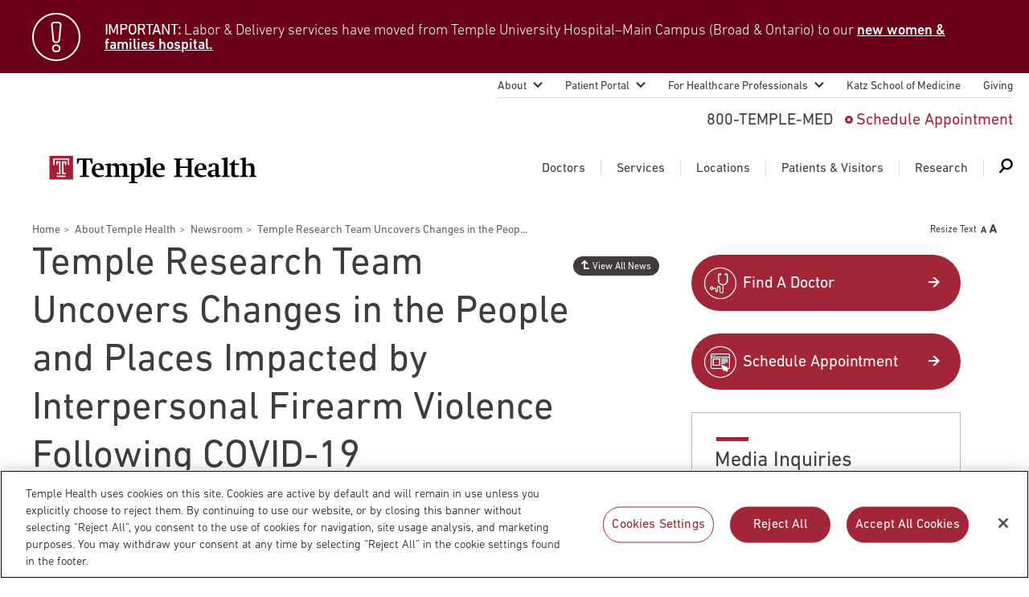

--- FILE ---
content_type: text/html; charset=UTF-8
request_url: https://www.templehealth.org/about/news/temple-research-team-uncovers-changes-in-the-people-and-places-impacted-by-interpersonal-firearm-violence-following-covid-19-containment-measures-in-philadelphia?mc_cid=8c53a38a35&mc_eid=dfb4d38d5d
body_size: 19132
content:
<!DOCTYPE html>
<html lang="en" dir="ltr" prefix="og: https://ogp.me/ns#">
  <head>
        <!-- OptanonConsentNoticeStart -->
    <script src="https://cdn.cookielaw.org/scripttemplates/otSDKStub.js"  type="text/javascript" charset="UTF-8" data-domain-script="0904ad6c-40b8-477c-ba4b-ee8c0c7173fa" ></script>
    <script type="text/javascript">
      function OptanonWrapper() { }
    </script>
    <!-- OptanonConsentNoticeEnd -->
            <script src="https://assets.adobedtm.com/28a6c94fddf4/aacdb6e5e996/launch-d9cb436278dc.min.js" async></script>
    
    
    <meta http-equiv="X-UA-Compatible" content="IE=edge" />
    <meta charset="utf-8" />
<noscript><style>form.antibot * :not(.antibot-message) { display: none !important; }</style>
</noscript><link rel="canonical" href="https://www.templehealth.org/about/news/temple-research-team-uncovers-changes-in-the-people-and-places-impacted-by-interpersonal-firearm-violence-following-covid-19-containment-measures-in-philadelphia" />
<link rel="image_src" href="https://www.templehealth.org/sites/default/files/2022-04/Interpersonal%20Firearm%20Violence%20Following%20COVID-19%20Containment%20Measures%20900%20x%20600.png" />
<meta property="og:site_name" content="Temple Health" />
<meta property="og:url" content="https://www.templehealth.org/about/news/temple-research-team-uncovers-changes-in-the-people-and-places-impacted-by-interpersonal-firearm-violence-following-covid-19-containment-measures-in-philadelphia" />
<meta property="og:title" content="Temple Research Team Uncovers Changes in the People and Places Impacted by Interpersonal Firearm Violence Following COVID-19 Containment Measures in Philadelphia" />
<meta property="og:updated_time" content="Tue, 05/20/2025 - 12:05" />
<meta property="og:email" content="services+tuhs@easternstandard.com" />
<meta name="twitter:card" content="summary_large_image" />
<meta name="twitter:site" content="templehealth" />
<meta name="twitter:description" content="New research in Preventive Medicine builds on previous findings by Lewis Katz School of Medicine researchers into the recent surge in firearm violence across Philadelphia during the pandemic." />
<meta name="twitter:title" content="Temple Research Team Uncovers Changes in the People and Places Impacted by Interpersonal Firearm Violence Following COVID-19 Containment Measures in Philadelphia" />
<meta name="twitter:image" content="https://www.templehealth.org/sites/default/files/2022-04/Interpersonal%20Firearm%20Violence%20Following%20COVID-19%20Containment%20Measures%20900%20x%20600.png" />
<meta name="Generator" content="Drupal 10 (https://www.drupal.org)" />
<meta name="MobileOptimized" content="width" />
<meta name="HandheldFriendly" content="true" />
<meta name="viewport" content="width=device-width, initial-scale=1.0" />
<script type="application/ld+json">{
    "@context": "https://schema.org",
    "@graph": [
        {
            "@type": "NewsArticle",
            "@id": "https://www.templehealth.org/about/news/temple-research-team-uncovers-changes-in-the-people-and-places-impacted-by-interpersonal-firearm-violence-following-covid-19-containment-measures-in-philadelphia",
            "name": "News - Temple Research Team Uncovers Changes in the People and Places Impacted by Interpersonal Firearm Violence Following COVID-19 Containment Measures in Philadelphia",
            "headline": "News - Temple Research Team Uncovers Changes in the People and Places Impacted by Interpersonal Firearm Violence Following COVID-19 Containment Measures in Philadelphia",
            "image": {
                "@type": "ImageObject",
                "representativeOfPage": "True",
                "url": "https://www.templehealth.org/sites/default/files/2022-04/Interpersonal%20Firearm%20Violence%20Following%20COVID-19%20Containment%20Measures%20900%20x%20600.png"
            },
            "dateModified": "Tue, 05/20/2025 - 12:05",
            "publisher": {
                "@type": "Organization",
                "@id": "https://www.templehealth.org#Hospital",
                "name": "Temple Health",
                "logo": {
                    "@type": "ImageObject",
                    "url": "https://www.templehealth.org/themes/custom/tuhsmasterbrand/logo.svg"
                }
            }
        },
        {
            "@type": "Hospital",
            "@id": "https://www.templehealth.org#Hospital",
            "contactPoint": {
                "@type": "ContactPoint",
                "url": "https://www.templehealth.org/about/media-relations",
                "contactType": "Media Relations"
            },
            "address": {
                "@type": "PostalAddress",
                "streetAddress": "3401 N. Broad Street",
                "addressLocality": "Philadelphia",
                "addressRegion": "PA",
                "postalCode": "19140",
                "addressCountry": "US"
            }
        },
        {
            "@type": "WebSite",
            "name": "Temple Health",
            "url": "https://www.templehealth.org/"
        }
    ]
}</script>
<link rel="icon" href="/themes/custom/tuhsmasterbrand/favicon.ico" type="image/vnd.microsoft.icon" />

    <meta name="viewport" content="width=device-width,initial-scale=1,maximum-scale=1,minimum-scale=1" />
    <title>Temple Research Team Uncovers Changes in the People and Places Impacted by Interpersonal Firearm Violence Following COVID-19 Containment Measures in Philadelphia | Temple Health</title>
    <link rel="stylesheet" media="all" href="/themes/contrib/stable/css/core/components/progress.module.css?t96feg" />
<link rel="stylesheet" media="all" href="/themes/contrib/stable/css/core/components/ajax-progress.module.css?t96feg" />
<link rel="stylesheet" media="all" href="/themes/contrib/stable/css/system/components/align.module.css?t96feg" />
<link rel="stylesheet" media="all" href="/themes/contrib/stable/css/system/components/fieldgroup.module.css?t96feg" />
<link rel="stylesheet" media="all" href="/themes/contrib/stable/css/system/components/container-inline.module.css?t96feg" />
<link rel="stylesheet" media="all" href="/themes/contrib/stable/css/system/components/clearfix.module.css?t96feg" />
<link rel="stylesheet" media="all" href="/themes/contrib/stable/css/system/components/details.module.css?t96feg" />
<link rel="stylesheet" media="all" href="/themes/contrib/stable/css/system/components/hidden.module.css?t96feg" />
<link rel="stylesheet" media="all" href="/themes/contrib/stable/css/system/components/item-list.module.css?t96feg" />
<link rel="stylesheet" media="all" href="/themes/contrib/stable/css/system/components/js.module.css?t96feg" />
<link rel="stylesheet" media="all" href="/themes/contrib/stable/css/system/components/nowrap.module.css?t96feg" />
<link rel="stylesheet" media="all" href="/themes/contrib/stable/css/system/components/position-container.module.css?t96feg" />
<link rel="stylesheet" media="all" href="/themes/contrib/stable/css/system/components/reset-appearance.module.css?t96feg" />
<link rel="stylesheet" media="all" href="/themes/contrib/stable/css/system/components/resize.module.css?t96feg" />
<link rel="stylesheet" media="all" href="/themes/contrib/stable/css/system/components/system-status-counter.css?t96feg" />
<link rel="stylesheet" media="all" href="/themes/contrib/stable/css/system/components/system-status-report-counters.css?t96feg" />
<link rel="stylesheet" media="all" href="/themes/contrib/stable/css/system/components/system-status-report-general-info.css?t96feg" />
<link rel="stylesheet" media="all" href="/themes/contrib/stable/css/system/components/tablesort.module.css?t96feg" />
<link rel="stylesheet" media="all" href="/themes/contrib/stable/css/filter/filter.caption.css?t96feg" />
<link rel="stylesheet" media="all" href="/modules/contrib/entity_embed/css/entity_embed.filter.caption.css?t96feg" />
<link rel="stylesheet" media="all" href="/modules/contrib/jquery_ui/assets/vendor/jquery.ui/themes/base/core.css?t96feg" />
<link rel="stylesheet" media="all" href="/modules/contrib/jquery_ui/assets/vendor/jquery.ui/themes/base/menu.css?t96feg" />
<link rel="stylesheet" media="all" href="/modules/contrib/jquery_ui/assets/vendor/jquery.ui/themes/base/autocomplete.css?t96feg" />
<link rel="stylesheet" media="all" href="/themes/contrib/stable/css/views/views.module.css?t96feg" />
<link rel="stylesheet" media="all" href="/modules/contrib/jquery_ui/assets/vendor/jquery.ui/themes/base/theme.css?t96feg" />
<link rel="stylesheet" media="all" href="/modules/contrib/paragraphs/css/paragraphs.unpublished.css?t96feg" />
<link rel="stylesheet" media="all" href="/themes/contrib/stable/css/core/assets/vendor/normalize-css/normalize.css?t96feg" />
<link rel="stylesheet" media="all" href="/themes/contrib/stable/css/core/normalize-fixes.css?t96feg" />
<link rel="stylesheet" media="all" href="/themes/contrib/classy/css/components/action-links.css?t96feg" />
<link rel="stylesheet" media="all" href="/themes/contrib/classy/css/components/breadcrumb.css?t96feg" />
<link rel="stylesheet" media="all" href="/themes/contrib/classy/css/components/button.css?t96feg" />
<link rel="stylesheet" media="all" href="/themes/contrib/classy/css/components/collapse-processed.css?t96feg" />
<link rel="stylesheet" media="all" href="/themes/contrib/classy/css/components/container-inline.css?t96feg" />
<link rel="stylesheet" media="all" href="/themes/contrib/classy/css/components/details.css?t96feg" />
<link rel="stylesheet" media="all" href="/themes/contrib/classy/css/components/exposed-filters.css?t96feg" />
<link rel="stylesheet" media="all" href="/themes/contrib/classy/css/components/field.css?t96feg" />
<link rel="stylesheet" media="all" href="/themes/contrib/classy/css/components/form.css?t96feg" />
<link rel="stylesheet" media="all" href="/themes/contrib/classy/css/components/icons.css?t96feg" />
<link rel="stylesheet" media="all" href="/themes/contrib/classy/css/components/inline-form.css?t96feg" />
<link rel="stylesheet" media="all" href="/themes/contrib/classy/css/components/item-list.css?t96feg" />
<link rel="stylesheet" media="all" href="/themes/contrib/classy/css/components/link.css?t96feg" />
<link rel="stylesheet" media="all" href="/themes/contrib/classy/css/components/links.css?t96feg" />
<link rel="stylesheet" media="all" href="/themes/contrib/classy/css/components/menu.css?t96feg" />
<link rel="stylesheet" media="all" href="/themes/contrib/classy/css/components/more-link.css?t96feg" />
<link rel="stylesheet" media="all" href="/themes/contrib/classy/css/components/pager.css?t96feg" />
<link rel="stylesheet" media="all" href="/themes/contrib/classy/css/components/tabledrag.css?t96feg" />
<link rel="stylesheet" media="all" href="/themes/contrib/classy/css/components/tableselect.css?t96feg" />
<link rel="stylesheet" media="all" href="/themes/contrib/classy/css/components/tablesort.css?t96feg" />
<link rel="stylesheet" media="all" href="/themes/contrib/classy/css/components/tabs.css?t96feg" />
<link rel="stylesheet" media="all" href="/themes/contrib/classy/css/components/textarea.css?t96feg" />
<link rel="stylesheet" media="all" href="/themes/contrib/classy/css/components/ui-dialog.css?t96feg" />
<link rel="stylesheet" media="all" href="/themes/contrib/classy/css/components/messages.css?t96feg" />
<link rel="stylesheet" media="all" href="/themes/contrib/classy/css/components/progress.css?t96feg" />
<link rel="stylesheet" media="all" href="/themes/custom/tuhsmasterbrand/css/table/table.css?t96feg" />
<link rel="stylesheet" media="all" href="/themes/custom/tuhsmasterbrand/css/styles.css?t96feg" />
<link rel="stylesheet" media="print" href="/themes/custom/tuhsmasterbrand/css/print.css?t96feg" />
<link rel="stylesheet" media="all" href="/themes/custom/tuhsmasterbrand/css/traversable_menu/traversable_menu.css?t96feg" />
<link rel="stylesheet" media="all" href="/themes/custom/tuhsmasterbrand/css/additional.css?t96feg" />
<link rel="stylesheet" media="all" href="/themes/custom/tuhsmasterbrand/css/heartburn-quiz.css?t96feg" />
<link rel="stylesheet" media="all" href="/themes/custom/tuhsmasterbrand/css/node-news.css?t96feg" />
<link rel="stylesheet" media="all" href="/themes/custom/tuhsmasterbrand/css/views-related-content.css?t96feg" />

    <script type="application/json" data-drupal-selector="drupal-settings-json">{"path":{"baseUrl":"\/","pathPrefix":"","currentPath":"node\/4191611","currentPathIsAdmin":false,"isFront":false,"currentLanguage":"en","currentQuery":{"mc_cid":"8c53a38a35","mc_eid":"dfb4d38d5d"}},"pluralDelimiter":"\u0003","suppressDeprecationErrors":true,"ajaxPageState":{"libraries":"[base64]","theme":"tuhsmasterbrand","theme_token":null},"ajaxTrustedUrl":{"form_action_p_pvdeGsVG5zNF_XLGPTvYSKCf43t8qZYSwcfZl2uzM":true},"traversable_menu_cache_enabled":true,"field_group":{"html_element":{"mode":"default","context":"view","settings":{"classes":"alert__text text_body","id":"","element":"div","show_label":false,"label_element":"h3","attributes":"","effect":"none","speed":"fast"}}},"temple_health_data_tracking":{"cookie_domain":".templehealth.org","debug_enabled":0,"utm_forms":[".webform-submission-form"]},"kyruus_search":{"access_token":{"type":"kyruus_access_token","forced_refresh":"false","response_data":{"id":"1","access_token":"IlSlLfHrwa6SdWnzudADo12SSztH6KlS","expire_timestamp":"1768994006"}}},"user":{"uid":0,"permissionsHash":"830de4b7e293e8816a004fc440bee490d3df43fb91b0f5b007b5d4dd137ad9fc"}}</script>
<script src="/core/assets/vendor/jquery/jquery.min.js?v=3.7.1"></script>
<script src="/core/assets/vendor/once/once.min.js?v=1.0.1"></script>
<script src="/core/misc/drupalSettingsLoader.js?v=10.5.6"></script>
<script src="/core/misc/drupal.js?v=10.5.6"></script>
<script src="/core/misc/drupal.init.js?v=10.5.6"></script>
<script src="/core/assets/vendor/js-cookie/js.cookie.min.js?v=3.0.5"></script>
<script src="/modules/custom/kyruus_search/kyruus-autocomplete.js?t96feg"></script>
<script src="/themes/custom/tuhsmasterbrand/js/vendor/traversable_menu.js?t96feg"></script>
<script src="/themes/custom/tuhsmasterbrand/js/vendor/chosen.a11y.jquery.js?t96feg"></script>
<script src="/themes/custom/tuhsmasterbrand/js/vendor/blazy.min.js?t96feg"></script>
<script src="/themes/custom/tuhsmasterbrand/js/page/a11y.js?t96feg"></script>
<script src="/themes/custom/tuhsmasterbrand/js/page/main.js?t96feg"></script>
<script src="/themes/custom/tuhsmasterbrand/js/page/page.js?t96feg"></script>
<script src="/themes/custom/tuhsmasterbrand/js/menu/main_navigation_menu.js?t96feg"></script>
<script src="/themes/custom/tuhsmasterbrand/js/page/update-bro.js?t96feg"></script>


    <script type="application/ld+json">
      {
        "@context": "https://schema.org",
        "@type": "Organization",
        "name": "Temple Health",
        "url": "https://templehealth.org",
        "sameAs": [
          "https://www.facebook.com/TempleHealth",
          "https://twitter.com/templehealth",
          "https://www.instagram.com/templehealth",
          "https://www.youtube.com/channel/UCUvtU9wdKzLNnsSHo1EFWyA",
          "https://www.linkedin.com/company/temple-university-health-system/"
        ]
      }
    </script>

    
    <link rel="apple-touch-icon" sizes="60x60" href="/themes/custom/tuhsmasterbrand/favicons/apple-touch-icon.png">
    <link rel="icon" type="image/png" sizes="32x32" href="/themes/custom/tuhsmasterbrand/favicons/favicon-32x32.png">
    <link rel="icon" type="image/png" sizes="16x16" href="/themes/custom/tuhsmasterbrand/favicons/favicon-16x16.png">
    <link rel="manifest" href="/themes/custom/tuhsmasterbrand/favicons/site.webmanifest">
    <link rel="mask-icon" href="/themes/custom/tuhsmasterbrand/favicons/safari-pinned-tab.svg" color="#5bbad5">
    <meta name="msapplication-TileColor" content="#da532c">
    <meta name="theme-color" content="#ffffff">
    <meta name="google-site-verification" content="mv8BVC-mzhqOA2aaMKZFThGwRdSJuxfXut8zAHJg2lo" />
    <meta name="msvalidate.01" content="CC5916E05957AA0835D8D03F827FE29E" />
  </head>
  <body class="page-news---temple-research-team-uncovers-changes-in-the-people-and-places-impacted-by-interpersonal-firearm-violence-following-covid-19-containment-measures-in-philadelphia">
      <nav id="skip-link" aria-label="Skip links">
                <a href="#main-content" class="visually-hidden focusable">
          Skip to main content
        </a>
    </nav>
    
      <div class="dialog-off-canvas-main-canvas" data-off-canvas-main-canvas>
    
    
    <section aria-label="Alert Banner">
      <div class="views-element-container block block-views block-views-blockalert-sitewide-block-1" id="block-views-block-alert-sitewide-block">
        
<div><div class="view view-alert-sitewide view-id-alert_sitewide view-display-id-block_1 js-view-dom-id-f7c5cc47322734709d7fe92735cda5da6fd620a3dfbfa25cd8d10991ef1ae58a">
  
    
      
      <div class="view-content">
      
    
  
  <div class="alert">
  <div class="alert__wrap">
    <div class="alert__icon icon icon_alert"></div>
    <div class="alert__content">
        <!-- EMPTY FIELD -->

<div  class="alert__text text_body">
    
      <p><span><strong>IMPORTANT:</strong> Labor &amp; Delivery services have moved from Temple University Hospital–Main Campus (Broad &amp; Ontario) to our </span><a style="color:white !important;" href="https://www.templehealth.org/locations/temple-women-and-families/patients-visitors" target="_blank"><span>new women &amp; families hospital.</span></a></p>
  
  </div>
    </div>
  </div>
  </div>


    </div>
  
          </div>
</div>

      </div>
  </section>
  



<header class="header" style="">
    <nav aria-labelledby="block-secondarynavigation-menu" id="block-secondarynavigation" class="block block-menu navigation menu--secondary">
  <h2 class="visually-hidden" id="block-secondarynavigation-menu">Secondary navigation</h2>
  

        
              <ul class="menu">
                                  
            <li class="menu__item menu__item_sub">
                <a href="/about" class="menu__item-link" data-drupal-link-system-path="node/236">About</a>
                                <ul class="menu__submenu">
                                  
            <li class="menu__submenu-item">
                <a href="/about/leadership" data-drupal-link-system-path="node/8296">Temple Health Leadership</a>
              </li>
                              
            <li class="menu__submenu-item">
                <a href="/about/about-our-physicians" data-drupal-link-system-path="node/8301">About Our Physicians</a>
              </li>
                              
            <li class="menu__submenu-item">
                <a href="/about/blog" data-drupal-link-system-path="node/186">Blog</a>
              </li>
                              
            <li class="menu__submenu-item">
                <a href="/about/patient-safety" data-drupal-link-system-path="node/1525596">Patient Safety</a>
              </li>
                              
            <li class="menu__submenu-item">
                <a href="/about/patient-stories" data-drupal-link-system-path="node/561">Patient Stories</a>
              </li>
                              
            <li class="menu__submenu-item">
                <a href="/about/events" data-drupal-link-system-path="node/661">Events</a>
              </li>
                              
            <li class="menu__submenu-item">
                <a href="/about/community-health" data-drupal-link-system-path="node/9346">Community Health</a>
              </li>
                              
            <li class="menu__submenu-item">
                <a href="https://careers.templehealth.org/">Careers</a>
              </li>
                              
            <li class="menu__submenu-item">
                <a href="/about/news" data-drupal-link-system-path="node/281">Newsroom</a>
              </li>
                              
            <li class="menu__submenu-item">
                <a href="/about/supply-chain-services" data-drupal-link-system-path="node/2168956">Supply Chain Services</a>
              </li>
        </ul>
  
              </li>
                              
            <li class="menu__item menu__item_sub">
                <a href="/patient-portal" class="menu__item-link" data-drupal-link-system-path="node/9616">Patient Portal</a>
                                <ul class="menu__submenu">
                                  
            <li class="menu__submenu-item">
                <a href="https://my.templehealth.org/mychartprd/">myTempleHealth</a>
              </li>
                              
            <li class="menu__submenu-item">
                <a href="/patient-portal/signing-up" data-drupal-link-system-path="node/2677596">Signing Up for myTempleHealth</a>
              </li>
        </ul>
  
              </li>
                              
            <li class="menu__item menu__item_sub">
                <a href="/for-healthcare-professionals" class="menu__item-link" data-drupal-link-system-path="node/9771">For Healthcare Professionals</a>
                                <ul class="menu__submenu">
                                  
            <li class="menu__submenu-item">
                <a href="/for-healthcare-professionals/nursing-and-advanced-practice" data-drupal-link-system-path="node/7300836">Nursing and Advanced Practice</a>
              </li>
                              
            <li class="menu__submenu-item">
                <a href="/for-healthcare-professionals/refer-a-patient" data-drupal-link-system-path="node/9361">Refer A Patient</a>
              </li>
                              
            <li class="menu__submenu-item">
                <a href="/for-healthcare-professionals/emergency-transfer-services" data-drupal-link-system-path="node/9366">Emergency &amp; Transfer Services</a>
              </li>
                              
            <li class="menu__submenu-item">
                <a href="/for-healthcare-professionals/physician-liaison-services" data-drupal-link-system-path="node/9371">Physician Liaison Service</a>
              </li>
                              
            <li class="menu__submenu-item">
                <a href="/for-healthcare-professionals/continuing-medical-education" data-drupal-link-system-path="node/9376">Continuing Medical Education</a>
              </li>
                              
            <li class="menu__submenu-item">
                <a href="/for-healthcare-professionals/graduate-medical-education" data-drupal-link-system-path="node/9381">Graduate Medical Education</a>
              </li>
                              
            <li class="menu__submenu-item">
                <a href="/for-healthcare-professionals/patient-first-language" data-drupal-link-system-path="node/3063261">Patient-First Language</a>
              </li>
                              
            <li class="menu__submenu-item">
                <a href="https://careers.templehealth.org">Join Temple Health</a>
              </li>
                              
            <li class="menu__submenu-item">
                <a href="/for-healthcare-professionals/us-news-world-report-best-hospitals" data-drupal-link-system-path="node/3818701">U.S. News &amp; World Report Best Hospitals</a>
              </li>
        </ul>
  
              </li>
                              
            <li class="menu__item">
                <a href="https://medicine.temple.edu/" class="menu__item-link">Katz School of Medicine</a>
              </li>
                              
            <li class="menu__item">
                <a href="https://www.templehealth.org/giving" class="menu__item-link">Giving</a>
              </li>
        </ul>
  


  </nav>
      <a class="header__logo" href="/" title="Temple Health Home" rel="home">
      <img src="/themes/custom/tuhsmasterbrand/logo.svg" alt="Temple Health Logo" />
    </a>
  <div id="block-headerblock" class="block block-block-content block-block-contenta7b5435e-1e53-4585-920d-16d436b15c29 contact-menu">
  
          <span class="contact-menu__phone" title="Call 800-TEMPLE-MED">800-TEMPLE-MED</span>

              <a class="contact-menu__appointment" href="/schedule-appointment">Schedule Appointment</a>
    
  </div>
<nav aria-labelledby="block-mainnavigation-menu" id="block-mainnavigation" class="block block-menu navigation menu--main">
            
  <h2 class="visually-hidden" id="block-mainnavigation-menu">Main navigation</h2>
  

        
              <ul class="mega-menu">
                        <li class="mega-menu__item">
        <a href="https://www.templehealth.org/doctors" class="mega-menu__item-link">Doctors</a>

                  <div id="block-doctors" class="block block-block-content block-block-contentcb698067-4923-46e1-850b-162227c4d343 mega-menu__dropdown">
  
      <div class="mega-menu__dropdown-panel">
      <div class="mega-menu__dropdown-left">
        <div class="mega-menu__dropdown-title">Doctors</div><img alt="Doctors icon" class="mega-menu__dropdown-icon" src="/themes/custom/tuhsmasterbrand/images/doctors-icon.svg" width="52" height="52">
      </div>
      <div class="mega-menu__dropdown-right">
                             <div class="header__note">Search Our Doctors</div>
                            <form class="form-doctors--0 search search_service form-doctors form" action="/doctors" method="get" id="form-doctors-0" accept-charset="UTF-8">
                <div class="search__wrapper">
                  <div class="search__input-wrapper">
                    <input class="search__input form-autocomplete form-text ui-autocomplete-input" placeholder="Enter a Physician Name or Keyword" aria-label="Doctor Search: Enter a Physician Name or Keyword" id="doctor-search-keys" type="text" name="search-text" value="" size="60" maxlength="128" autocomplete="off">
                    <input name="autocomplete-type" type="text" hidden>
                    <div class="search__input-autocomplete-outer-container">
							        <div class="search__input-autocomplete-container"></div>
                    </div>
                  </div>
                  <button class="search__submit search__btn">
                    <span class="search__label">Search</span>
                    <span class="search__img">
                      <img src="/themes/custom/tuhsmasterbrand/images/search_white.svg" alt="Doctor Search icon">
                    </span>
                  </button>
                </div>
              </form>

              </div>
    </div>
                    <div class="mega-menu__dropdown-footer">
                  <div class="mega-menu__buttons-wrapper">
            <div class="mega-menu__buttons">
                                                                                                                                                                                                                                                                                                                                                                                                                                                                                                                  <a class="drawler-btn" href="/doctors">View All Doctors</a>
                                                                <a class="drawler-btn" href="/schedule-appointment">Request Appointment</a>
                                                                                                      </div>
          </div>
                      </div>
      </div>


      </li>
        <li class="mega-menu__item mega-menu__separator"></li>
                <li class="mega-menu__item menu-item--collapsed">
        <a href="/services" class="mega-menu__item-link" data-drupal-link-system-path="node/266">Services</a>

                  <div id="block-services" class="block block-block-content block-block-content640cb229-cb5d-4cd6-a37b-f7f076ad3821 mega-menu__dropdown">
  
      <div class="mega-menu__dropdown-panel">
      <div class="mega-menu__dropdown-left">
        <div class="mega-menu__dropdown-title">Services</div><img alt="Services icon" class="mega-menu__dropdown-icon" src="/themes/custom/tuhsmasterbrand/images/services-icon.svg" width="52" height="52">
      </div>
      <div class="mega-menu__dropdown-right">
                             <div class="header__note">Search Our Medical Services</div>
              <form class="form-services search_service search form" data-aa-name="Mega Menu Services Search" data-drupal-selector="form-services" action="/about/news/temple-research-team-uncovers-changes-in-the-people-and-places-impacted-by-interpersonal-firearm-violence-following-covid-19-containment-measures-in-philadelphia?mc_cid=8c53a38a35&amp;mc_eid=dfb4d38d5d" method="post" id="form-services" accept-charset="UTF-8">
  <div class="search__wrapper">
  <input class="search__input form-autocomplete form-text" placeholder="Enter a Condition, Treatment or Keyword" aria-label="Services: Enter a Condition, Treatment or Keyword" id="services-search-keys" data-input-count="0" data-drupal-selector="edit-search-keys" data-autocomplete-path="/%5Ctuhsmasterbrand-services-autocomplete" type="text" name="search_keys" value="" size="60" maxlength="128" />

<button class="search__submit search__btn">
  <span class="search__label">Search</span><span class="search__img"><img src="/themes/custom/tuhsmasterbrand/images/search_white.svg" alt="Services Search icon"></span>
</button>
</div><input autocomplete="off" data-drupal-selector="form-d5fh-duatqxiyuvwbbmnllk0q-ew17zbzppg4ubsu2o" type="hidden" name="form_build_id" value="form-D5fh-DUatqxiYuvwBbmnLLk0Q-Ew17zbzppg4ubsu2o" />
<input data-drupal-selector="edit-form-services" type="hidden" name="form_id" value="form_services" />

</form>


              </div>
    </div>
                      <div class="header__note">Featured Services</div>
            <div class="mega-menu__dropdown-footer">
                          <div class="mega-menu__list-wrapper">
                          <div class="mega-menu__lists">
                <ul class="mega-menu__list">
                                                                                                                                                                                                                                                                                                                                                                                                                                                                                                                                                                                                                                                      <li class="mega-menu__list-item"><a class="list-link" href="/services/bariatric-surgery">Bariatric Surgery</a></li>
                                                                                <li class="mega-menu__list-item"><a class="list-link" href="/services/cancer-care">Cancer Care</a></li>
                                                                                <li class="mega-menu__list-item"><a class="list-link" href="/services/heart-vascular">Heart &amp; Vascular</a></li>
                                                                                <li class="mega-menu__list-item"><a class="list-link" href="/services/lung">Lung Care</a></li>
                                                                                <li class="mega-menu__list-item"><a class="list-link" href="/services/neurosciences">Neurology &amp; Neurosurgery</a></li>
                                                                                <li class="mega-menu__list-item"><a class="list-link" href="/services/orthopaedics-sports-medicine">Orthopaedics &amp; Sports Medicine</a></li>
                                                                                <li class="mega-menu__list-item"><a class="list-link" href="/services/transplant">Transplant</a></li>
                                                                                <li class="mega-menu__list-item"><a class="list-link" href="/services/urology">Urology</a></li>
                                                                                <li class="mega-menu__list-item"><a class="list-link" href="/locations/temple-women-and-families">Women&#039;s Health</a></li>
                                                                                                                                  </ul>
              </div>
                                      <div class="mega-menu__list-link-wrapper">
                <div class="mega-menu__list-link">
                  <a class="list-link list-link_gray-circle list-link_arrow" href="/services">View All Services</a>
                </div>
              </div>
                      </div>
              </div>
      </div>


      </li>
        <li class="mega-menu__item mega-menu__separator"></li>
                <li class="mega-menu__item menu-item--collapsed">
        <a href="/locations" class="mega-menu__item-link" data-drupal-link-system-path="node/271">Locations</a>

                  <div id="block-locations" class="block block-block-content block-block-contentb02303ed-e710-4347-a3d3-c8dfaf2bbf87 mega-menu__dropdown">
  
      <div class="mega-menu__dropdown-panel">
      <div class="mega-menu__dropdown-left">
        <div class="mega-menu__dropdown-title">Locations</div><img alt="Locations icon" class="mega-menu__dropdown-icon" src="/themes/custom/tuhsmasterbrand/images/locations-icon.svg" width="52" height="52">
      </div>
      <div class="mega-menu__dropdown-right">
                             <div class="header__note">Search Our Locations</div>
              <form class="form-locations search search_service form" data-aa-name="Mega Menu Locations Search" data-drupal-selector="form-locations" action="/about/news/temple-research-team-uncovers-changes-in-the-people-and-places-impacted-by-interpersonal-firearm-violence-following-covid-19-containment-measures-in-philadelphia?mc_cid=8c53a38a35&amp;mc_eid=dfb4d38d5d" method="post" id="form-locations" accept-charset="UTF-8">
  <div class="search__wrapper">
  <input class="search__input form-autocomplete form-text" placeholder="Enter a Location Name" aria-label="Locations: Enter a Location Name" id="locations-search-keys" data-input-count="0" data-drupal-selector="edit-search-keys" data-autocomplete-path="/%5Ctuhsmasterbrand-locations-autocomplete" type="text" name="search_keys" value="" size="60" maxlength="128" />

<button class="search__submit search__btn">
  <span class="search__label">Search</span><span class="search__img"><img src="/themes/custom/tuhsmasterbrand/images/search_white.svg" alt="Locations Search icon"></span>
</button>
</div><input autocomplete="off" data-drupal-selector="form-weqjg-ea7vsdvusheff3-qqg5vrtwi34tjqp2ptouai" type="hidden" name="form_build_id" value="form-WEQJG_ea7vsDvUSHeff3_QqG5VrTwi34TjQP2ptoUAI" />
<input data-drupal-selector="edit-form-locations" type="hidden" name="form_id" value="form_locations" />

</form>


              </div>
    </div>
                      <div class="header__note">Our Locations</div>
            <div class="mega-menu__dropdown-footer">
                  <div class="mega-menu__buttons-wrapper mega-menu__buttons-part">
            <div class="mega-menu__buttons">
                                                                                                                                                                                                                                                                                                                                                                                                                                                                                                                  <a class="drawler-btn" href="/locations/temple-university-hospital">Temple University Hospital – Main Campus</a>
                                                                <a class="drawler-btn" href="https://www.foxchase.org">Fox Chase Cancer Center</a>
                                                                <a class="drawler-btn" href="/locations/jeanes-campus-tuh">Temple University Hospital – Jeanes Campus</a>
                                                                <a class="drawler-btn" href="/locations/chestnut-hill-hospital">Temple Health – Chestnut Hill Hospital</a>
                                                                                                      </div>
          </div>
                          <div class="mega-menu__list-wrapper mega-menu__list-part">
                          <div class="mega-menu__lists">
                <ul class="mega-menu__list">
                                                                                                                                                                                                                                                                                                                                                                                                                                                                                                                                                                                                                                                      <li class="mega-menu__list-item"><a class="list-link" href="/locations/episcopal-campus-tuh">Temple University Hospital – Episcopal Campus</a></li>
                                                                                <li class="mega-menu__list-item"><a class="list-link" href="/locations/temple-women-and-families">Temple Women &amp; Families</a></li>
                                                                                <li class="mega-menu__list-item"><a class="list-link" href="/locations/temple-health-ft-washington">Temple Health Ft. Washington</a></li>
                                                                                <li class="mega-menu__list-item"><a class="list-link" href="/locations/temple-health-center-city">Temple Health Center City</a></li>
                                                                                <li class="mega-menu__list-item"><a class="list-link" href="/locations/northeastern-campus-tuh">Temple University Hospital – Northeastern Campus</a></li>
                                                                                <li class="mega-menu__list-item"><a class="list-link" href="/locations/temple-health-oaks">Temple Health Oaks</a></li>
                                                                                <li class="mega-menu__list-item"><a class="list-link" href="/locations/temple-health-elkins-park">Temple Health Elkins Park</a></li>
                                                                                <li class="mega-menu__list-item"><a class="list-link" href="https://www.foxchase.org/locations/fox-chase-cancer-center-east-norriton-hospital-outpatient-center">Fox Chase - East Norriton</a></li>
                                                                                <li class="mega-menu__list-item"><a class="list-link" href="/locations#community-offices">Community Offices</a></li>
                                                                                <li class="mega-menu__list-item"><a class="list-link" href="https://www.foxchase.org/locations/fox-chase-cancer-center-buckingham">Fox Chase - Buckingham</a></li>
                                                                                <li class="mega-menu__list-item"><a class="list-link" href="/locations/urgent-care">Urgent Care</a></li>
                                                                                                                                  </ul>
              </div>
                                      <div class="mega-menu__list-link-wrapper">
                <div class="mega-menu__list-link">
                  <a class="list-link list-link_gray-circle list-link_arrow" href="/locations">View All Locations</a>
                </div>
              </div>
                      </div>
              </div>
      </div>


      </li>
        <li class="mega-menu__item mega-menu__separator"></li>
                <li class="mega-menu__item menu-item--collapsed">
        <a href="/patients-visitors" class="mega-menu__item-link" data-drupal-link-system-path="node/156">Patients &amp; Visitors</a>

                  <div id="block-patients" class="block block-block-content block-block-content86d6ced4-6764-46ed-9cb1-8b4fd3402e4d mega-menu__dropdown">
  
      <div class="mega-menu__dropdown-panel">
      <div class="mega-menu__dropdown-left">
        <div class="mega-menu__dropdown-title">Patients &amp; Visitors</div><img alt="Patients &amp; Visitors icon" class="mega-menu__dropdown-icon" src="/themes/custom/tuhsmasterbrand/images/partners-icon.svg" width="52" height="52">
      </div>
      <div class="mega-menu__dropdown-right">
                                       <div class="mega-menu__panel-links">
                              <div class="mega-menu__panel-buttons">
                                                                                                                                                                                                                                                                                                                                                                                                                                                                                                                                                                                                                                                      <a class="drawler-btn drawler-btn_smaller" href="/doctors">Find A Doctor</a>
                                                                                <a class="drawler-btn drawler-btn_smaller" href="/schedule-appointment">Schedule Appointment</a>
                                                                                                                                  </div>
                                                      </div>

              </div>
    </div>
          <div class="mega-menu__dropdown-footer">
        <div class="mega-menu__list-wrapper">
          <div class="mega-menu__lists">
            <ul class="mega-menu__list">
                                                                                                                                                                                                                                                                                                                                                                                                                                                                                                                  <li class="mega-menu__list-item"><a class="list-link" href="/patients-visitors/patient-visitor-information">Patient &amp; Visitor Information</a></li>
                                                                <li class="mega-menu__list-item"><a class="list-link" href="/about/patient-safety">Patient Safety</a></li>
                                                                <li class="mega-menu__list-item"><a class="list-link" href="/2019-novel-coronavirus/telemedicine-appointments">Telemedicine Appointments</a></li>
                                                                <li class="mega-menu__list-item"><a class="list-link" href="/patient-portal">Patient Portal</a></li>
                                                                <li class="mega-menu__list-item"><a class="list-link" href="/patients-visitors/billing-financial-information">Billing &amp; Financial Information</a></li>
                                                                <li class="mega-menu__list-item"><a class="list-link" href="/patients-visitors/community-resources/support-groups">Support Groups</a></li>
                                                                <li class="mega-menu__list-item"><a class="list-link" href="/patients-visitors/international-patients">International Patients</a></li>
                                                                <li class="mega-menu__list-item"><a class="list-link" href="/patients-visitors/language-services">Language Services</a></li>
                                                                <li class="mega-menu__list-item"><a class="list-link" href="https://www.templehealth.org/2019-novel-coronavirus">COVID-19 Information</a></li>
                                                                                                      </ul>
          </div>
        </div>
      </div>
          </div>


      </li>
        <li class="mega-menu__item mega-menu__separator"></li>
                <li class="mega-menu__item menu-item--collapsed">
        <a href="/research" class="mega-menu__item-link" data-drupal-link-system-path="node/481">Research</a>

                  <div id="block-research" class="block block-block-content block-block-content2fd1bfcc-5aff-4393-90fd-3819e58a9f88 mega-menu__dropdown">
  
      <div class="mega-menu__dropdown-panel mega-menu__dropdown-panel_only">
      <div class="mega-menu__dropdown-left">
        <div class="mega-menu__dropdown-title">Research</div><img alt="Research icon" class="mega-menu__dropdown-icon" src="/themes/custom/tuhsmasterbrand/images/research-icon.svg" width="52" height="52">
      </div>
      <div class="mega-menu__dropdown-right">
                                       <div class="mega-menu__panel-links">
                              <div class="mega-menu__panel-buttons">
                                                                                                                                                                                                                                                                                                                                                                                                                                                                                                                                                                                                                                                      <a class="drawler-btn drawler-btn_smaller" href="/research/learn-about-clinical-trials">Learn About Clinical Trials</a>
                                                                                <a class="drawler-btn drawler-btn_smaller" href="/research/about-research">About Research</a>
                                                                                <a class="drawler-btn drawler-btn_smaller" href="/research/about-research/research-focus-areas">Research Focus Areas</a>
                                                                                <a class="drawler-btn drawler-btn_smaller" href="/giving">Support Research</a>
                                                                                                                                  </div>
                                                      </div>

              </div>
    </div>
          </div>


      </li>
        <li class="mega-menu__item mega-menu__separator"></li>
          <li class="mega-menu__item">
          <a class="mega-menu__item-link" href="/search/solr">
            <svg width="17px" height="19px" viewbox="0 0 17 19" version="1.1" xmlns="http://www.w3.org/2000/svg" xmlns:xlink="http://www.w3.org/1999/xlink">
              <path id="Fill-1" d="M14.3175619,7.9553668 C13.9492286,10.4720751 11.5554667,12.2272001 8.98199048,11.8669918 C7.73451429,11.6936168 6.63194286,11.0539501 5.87584762,10.0683251 C5.1205619,9.08270013 4.80241905,7.86907513 4.98132381,6.6491168 C5.15941905,5.42995013 5.81189524,4.35090846 6.81975238,3.61228346 C7.64465714,3.00745013 8.6258,2.68920013 9.63851429,2.68920013 C9.8635619,2.68920013 10.089419,2.70503346 10.3168952,2.73670013 C11.5635619,2.9108668 12.6669429,3.5497418 13.4230381,4.5353668 C14.1783238,5.5209918 14.4964667,6.73540846 14.3175619,7.9553668 M15.3650857,3.1103668 C14.220419,1.61728346 12.5487524,0.64907513 10.6601333,0.384658464 C8.76908571,0.12182513 6.88937143,0.59207513 5.36260952,1.7114918 C3.83665714,2.83090846 2.84660952,4.46570013 2.57622857,6.31265846 C2.30584762,8.16040846 2.78832381,10.0002418 3.93299048,11.4933251 C4.03822857,11.6302835 4.1515619,11.7577418 4.26489524,11.8852001 L0.290133333,16.4459918 C-0.144580952,16.9439501 -0.0838666667,17.6944501 0.426942857,18.1195751 C0.655228571,18.3095751 0.93532381,18.4029918 1.2138,18.4029918 C1.5570381,18.4029918 1.89784762,18.2620751 2.13827619,17.9857835 L6.14541905,13.3885751 C6.90799048,13.8081585 7.74746667,14.0939501 8.63794286,14.2190335 C8.97875238,14.2665335 9.31794286,14.2894918 9.65308571,14.2894918 C13.1486095,14.2894918 16.2126571,11.7704085 16.7226571,8.29182513 L16.7226571,8.29103346 C16.9922286,6.44328346 16.5105619,4.60345013 15.3650857,3.1103668"></path>
            </svg></a>
                  <div id="block-search" class="block block-block-content block-block-contentc979d702-9704-4a6b-b95f-5af7e6819e41 mega-menu__dropdown">
  
      <div class="mega-menu__dropdown-panel mega-menu__dropdown-panel_only">
      <div class="mega-menu__dropdown-left">
        <div class="mega-menu__dropdown-title">Search</div><img alt="Search icon" class="mega-menu__dropdown-icon" src="/themes/custom/tuhsmasterbrand/images/search-icon.svg" width="52" height="52">
      </div>
      <div class="mega-menu__dropdown-right">
                             <div class="header__note">Search Temple Health</div>
              <form class="form-search search search_service form" data-aa-name="Mega Menu Site Search" data-drupal-selector="form-search" action="/about/news/temple-research-team-uncovers-changes-in-the-people-and-places-impacted-by-interpersonal-firearm-violence-following-covid-19-containment-measures-in-philadelphia?mc_cid=8c53a38a35&amp;mc_eid=dfb4d38d5d" method="post" id="form-search" accept-charset="UTF-8">
  <div class="search__wrapper">
  <input class="search__input form-autocomplete form-text" placeholder="Enter a Keyword" aria-label="Site Search: Enter a Keyword" id="search-keys-main" data-drupal-selector="edit-search-keys" data-autocomplete-path="/%5Ctuhsmasterbrand-search-autocomplete" type="text" name="search_keys" value="" size="60" maxlength="128" />

<button class="search__submit search__btn">
  <span class="search__label">Search</span><span class="search__img"><img src="/themes/custom/tuhsmasterbrand/images/search_white.svg" alt="Site Search icon"></span>
</button>
</div><input autocomplete="off" data-drupal-selector="form-wnk8syn5lbbbglsk49alwlnoevatbxkf1j2jkbkp7q0" type="hidden" name="form_build_id" value="form-Wnk8Syn5lBBBgLsK49ALWLNOEvAtbXKf1j2JKBKP7q0" />
<input data-drupal-selector="edit-form-search" type="hidden" name="form_id" value="form_search" />

</form>

              </div>
    </div>
          </div>


      </li>
    </ul>
  


  </nav>




  <ul class="hight-mobile-menu">
        <li><a class="icon icon-phone" href="tel:800-836-7536" title="Call 800-temple-med"><span class="screen-reader-only">Call 800-temple-med</span></a></li>
        <li><button class="icon icon-zoom search-mobile-btn"><span class="line"></span><span class="line"></span></button></li>
  </ul>

  <div class="container-hamburger">
    <button class="hamburger"><span class="line"></span><span class="line"></span><span class="line"></span><span class="line"></span></button>
  </div>

  <div id="mobile-header-seacrh" class="search-block-mobile">
    <div class="header__note">SEARCH TEMPLE HEALTH</div>
    <form class="form-search-mobile search form" data-aa-name="Mobile Site Search" data-drupal-selector="form-search-mobile" action="/about/news/temple-research-team-uncovers-changes-in-the-people-and-places-impacted-by-interpersonal-firearm-violence-following-covid-19-containment-measures-in-philadelphia?mc_cid=8c53a38a35&amp;mc_eid=dfb4d38d5d" method="post" id="form-search-mobile" accept-charset="UTF-8">
  <div class="search__wrapper">
  <input class="search__input form-autocomplete form-text" placeholder="Enter a Keyword" aria-label="Site Search: Enter a Keyword" id="search-keys-mobile" data-drupal-selector="edit-search-keys" data-autocomplete-path="/%5Ctuhsmasterbrand-search-autocomplete-mobile" type="text" name="search_keys" value="" size="60" maxlength="128" />

<button class="search__submit search__btn">
  <span class="search__label">Search</span><span class="icon icon-zoom"></span>
</button>
</div><input autocomplete="off" data-drupal-selector="form-hgmgcyu9ykfeiyug0s7q3umqj6toxlm15p-maedy62m" type="hidden" name="form_build_id" value="form-hgMgcYU9yKfEIyuG0S7Q3UmQj6tOxLm15p-MaEDY62M" />
<input data-drupal-selector="edit-form-search-mobile" type="hidden" name="form_id" value="form_search_mobile" />

</form>

  </div>

  <div class="wrapper-mobile-menu">
    <div class="mobile-header-block">
        <ul  id="block-basemobileheaderbuttons" class="before-mobile-menu">
      <li>
            <div class="icon icon-doc">&nbsp;</div>
      <a href="/doctors">Find a Doctor</a>
    </li>

        <li>
          	<div class="icon icon-sche">&nbsp;</div>
              <a href="/schedule-appointment">Schedule Appointment</a>
          </li>
    
        <li>
            <div class="icon icon-phone-med">&nbsp;</div>
      <a href="tel:800-836-7536">
        800-TEMPLE-MED
      </a>
    </li>
      </ul>



    </div>

    <div  class="traversable-menu traversable-menu-header-mobile"  data-menu-name="secondary">

  

    

    


                  
      
      
                  
        
                  
                        
                                    
                  

                
        
        
        
        <div  class="traversable-menu traversable-menu-header-mobile menu__panel" data-panel-depth-absolute="0" data-menu-level="0" data-parent-link-text="" data-parent-uuid="" data-trigger-link-text="" data-uuid="">

                  <ul class="main-menu--primary menu-container__level0">
        
                        
          <li class="menu__panel__title__item">
            <div class="menu__panel__title">
                        </div>
          </li>

                                
                        
                                                            
                                      
                        
                                                            
                        
                                    
                                      
            
            
                        <li data-menu-name="main" data-uuid="menu_link_content:6d6ec9a7-25fd-4e2d-9bad-e0aa2a5716b1"  class="menu-item menu-item__level0">
              <div class="link">
                                
                
                                
                                                                    <a href="https://www.templehealth.org/doctors">Doctors</a>

                                                      
                              </div>

                                                                      </li>
            
                                  
                        
                                                            
                                      
                        
                                                            
                                                  
                                    
                                      
            
            
                        <li data-menu-name="main" data-uuid="menu_link_content:09c6867d-e578-4374-9e12-ad83a7884300"  class="menu-item menu-item__level0">
              <div class="link">
                                
                
                                
                                                                    <a href="/services" data-drupal-link-system-path="node/266">Services</a>

                                                                                            
                              </div>

                                                                      </li>
            
                                  
                        
                                                            
                                      
                        
                                                            
                        
                                    
                                      
            
            
                        <li data-menu-name="main" data-uuid="menu_link_content:e165211d-c22f-4ed4-8241-5854506314b4"  class="menu-item menu-item__level0 menu-item--with-children menu-item--collapsed">
              <div class="link">
                                
                
                                
                                                                    <a href="/locations" data-drupal-link-system-path="node/271">Locations</a>

                                                                          <a class="menu-item__explore menu__panel__trigger--child" href="#"></a>
                  
                              </div>

                                                                      </li>
            
                                  
                        
                                                            
                                      
                        
                                                            
                        
                                    
                                      
            
            
                        <li data-menu-name="main" data-uuid="menu_link_content:4153ea15-a085-46d0-aeff-61c56c3c7152"  class="menu-item menu-item__level0 menu-item--with-children menu-item--collapsed">
              <div class="link">
                                
                
                                
                                                                    <a href="/patients-visitors" data-drupal-link-system-path="node/156">Patients &amp; Visitors</a>

                                                                          <a class="menu-item__explore menu__panel__trigger--child" href="#"></a>
                  
                              </div>

                                                                      </li>
            
                                  
                        
                                                            
                                      
                        
                                                            
                        
                                    
                                      
            
            
                        <li data-menu-name="main" data-uuid="menu_link_content:4e6ee292-86f5-43c4-93ec-150ddff1a216"  class="menu-item menu-item__level0 menu-item--with-children menu-item--collapsed">
              <div class="link">
                                
                
                                
                                                                    <a href="/research" data-drupal-link-system-path="node/481">Research</a>

                                                                          <a class="menu-item__explore menu__panel__trigger--child" href="#"></a>
                  
                              </div>

                                                                      </li>
            
                                  
                        
                                                            
                                      
                        
                                                            
                        
                                    
                                                    
            
            
                        <li data-menu-name="secondary" data-uuid="menu_link_content:2a6b101e-8d31-466f-a0c2-be9f5a0f54fe"  class="menu-item menu-item__level0 menu-item--expanded menu-item--with-children secondary-menu-item">
              <div class="link">
                                
                
                                
                                                                    <a href="/about" data-drupal-link-system-path="node/236">About</a>

                                                                          <a class="menu-item__explore menu__panel__trigger--child" href="#"></a>
                  
                              </div>

                                                              

                  
      
      
                  
        
        

                                  
        
        
                                          
                  
        
        <div  class="traversable-menu traversable-menu-header-mobile menu__panel" data-panel-depth-absolute="1" data-menu-level="1" data-parent-link-text="Main Menu" data-parent-uuid="" data-trigger-link-text="About" data-uuid="">

                  <ul class="menu-container__level1">
        
                          <li data-menu-name="secondary" class="menu__item menu-item__level1 menu-item__back" >
                        
            
            
                          <div class="back">
                <a href="#" class="menu__panel__trigger menu__panel__trigger--parent">Back One Level</a>
              </div>
                      </li>
                
          <li class="menu__panel__title__item">
            <div class="menu__panel__title">
                          <a class="menu__panel__title__link" href="/about">About</a>
                        </div>
          </li>

                                
                        
                                                            
                                                                                  
                        
                                                            
                        
                                    
                                      
            
            
                        <li data-menu-name="secondary" data-uuid="menu_link_content:a7e0b624-61f3-4077-bb87-3e8b21bd0c89"  class="menu-item menu-item__level1">
              <div class="link">
                                
                
                                
                                                                    <a href="/about/leadership" data-drupal-link-system-path="node/8296">Temple Health Leadership</a>

                                                      
                              </div>

                                                                      </li>
            
                                  
                        
                                                            
                                                                                  
                        
                                                            
                        
                                    
                                      
            
            
                        <li data-menu-name="secondary" data-uuid="menu_link_content:25f57d50-baca-453f-b69c-e349ae8c4a4f"  class="menu-item menu-item__level1 menu-item--with-children menu-item--collapsed">
              <div class="link">
                                
                
                                
                                                                    <a href="/about/about-our-physicians" data-drupal-link-system-path="node/8301">About Our Physicians</a>

                                                                          <a class="menu-item__explore menu__panel__trigger--child" href="#"></a>
                  
                              </div>

                                                                      </li>
            
                                  
                        
                                                            
                                                                                  
                        
                                                            
                        
                                    
                                      
            
            
                        <li data-menu-name="secondary" data-uuid="menu_link_content:46154671-8b22-4307-9507-882412a17ad9"  class="menu-item menu-item__level1">
              <div class="link">
                                
                
                                
                                                                    <a href="/about/blog" data-drupal-link-system-path="node/186">Blog</a>

                                                      
                              </div>

                                                                      </li>
            
                                  
                        
                                                            
                                                                                  
                        
                                                            
                        
                                    
                                      
            
            
                        <li data-menu-name="secondary" data-uuid="menu_link_content:9ef5733a-ea59-4cc3-8397-69b7e98e4f4e"  class="menu-item menu-item__level1 menu-item--with-children menu-item--collapsed">
              <div class="link">
                                
                
                                
                                                                    <a href="/about/patient-safety" data-drupal-link-system-path="node/1525596">Patient Safety</a>

                                                                          <a class="menu-item__explore menu__panel__trigger--child" href="#"></a>
                  
                              </div>

                                                                      </li>
            
                                  
                        
                                                            
                                                                                  
                        
                                                            
                        
                                                              
                                      
            
            
                        <li data-menu-name="secondary" data-uuid="menu_link_content:3e6d0681-149b-4258-9128-65210878fb41"  class="menu-item menu-item__level1">
              <div class="link">
                                
                
                                
                                                                    <a href="/about/patient-stories" data-drupal-link-system-path="node/561">Patient Stories</a>

                                                                                            
                              </div>

                                                                      </li>
            
                                  
                        
                                                            
                                                                                  
                        
                                                            
                        
                                    
                                      
            
            
                        <li data-menu-name="secondary" data-uuid="menu_link_content:2e44ac2f-f2fd-4d0d-ac3b-3b55f09d414b"  class="menu-item menu-item__level1">
              <div class="link">
                                
                
                                
                                                                    <a href="/about/events" data-drupal-link-system-path="node/661">Events</a>

                                                      
                              </div>

                                                                      </li>
            
                                  
                        
                                                            
                                                                                  
                        
                                                            
                        
                                    
                                      
            
            
                        <li data-menu-name="secondary" data-uuid="menu_link_content:1205a1cc-1843-4e1f-bafc-1f4b6fc3408c"  class="menu-item menu-item__level1">
              <div class="link">
                                
                
                                
                                                                    <a href="/about/community-health" data-drupal-link-system-path="node/9346">Community Health</a>

                                                      
                              </div>

                                                                      </li>
            
                                  
                        
                                                            
                                                                                  
                        
                                                            
                        
                                    
                                      
            
            
                        <li data-menu-name="secondary" data-uuid="menu_link_content:34594fd6-7b88-4cfa-a88c-c3dc9278e00d"  class="menu-item menu-item__level1">
              <div class="link">
                                
                
                                
                                                                    <a href="https://careers.templehealth.org/">Careers</a>

                                                      
                              </div>

                                                                      </li>
            
                                  
                        
                                                            
                                                                                                                    
                        
                                                            
                        
                                    
                                      
            
                                                  
                        <li data-menu-name="secondary" data-uuid="menu_link_content:c823372d-6b8f-4540-835f-cdd3d87aefd6"  class="menu-item menu-item__level1 menu__item__link--active is-active">
              <div class="link">
                                
                
                                
                                                                    <a href="/about/news" data-drupal-link-system-path="node/281">Newsroom</a>

                                                      
                              </div>

                                                                      </li>
            
                                  
                        
                                                            
                                                                                  
                        
                                                            
                        
                                    
                                      
            
            
                        <li data-menu-name="secondary" data-uuid="menu_link_content:0f95a6c9-72ec-44ed-84e5-2f828c53b694"  class="menu-item menu-item__level1">
              <div class="link">
                                
                
                                
                                                                    <a href="/about/supply-chain-services" data-drupal-link-system-path="node/2168956">Supply Chain Services</a>

                                                      
                              </div>

                                                                      </li>
            
                      
        </ul>
      </div>
          
                                          </li>
            
                                  
                        
                                                            
                                      
                        
                                                            
                        
                                    
                                                    
            
            
                        <li data-menu-name="secondary" data-uuid="menu_link_content:dcf0e153-7d5d-4e0d-aad5-2e3e4db51e18"  class="menu-item menu-item__level0 menu-item--expanded menu-item--with-children secondary-menu-item">
              <div class="link">
                                
                
                                
                                                                    <a href="/patient-portal" data-drupal-link-system-path="node/9616">Patient Portal</a>

                                                                          <a class="menu-item__explore menu__panel__trigger--child" href="#"></a>
                  
                              </div>

                                                              

                  
      
      
                  
        
        

                                  
        
        
                                          
                  
        
        <div  class="traversable-menu traversable-menu-header-mobile menu__panel" data-panel-depth-absolute="1" data-menu-level="1" data-parent-link-text="Main Menu" data-parent-uuid="" data-trigger-link-text="Patient Portal" data-uuid="">

                  <ul class="menu-container__level1">
        
                          <li data-menu-name="secondary" class="menu__item menu-item__level1 menu-item__back" >
                        
            
            
                          <div class="back">
                <a href="#" class="menu__panel__trigger menu__panel__trigger--parent">Back One Level</a>
              </div>
                      </li>
                
          <li class="menu__panel__title__item">
            <div class="menu__panel__title">
                          <a class="menu__panel__title__link" href="/patient-portal">Patient Portal</a>
                        </div>
          </li>

                                
                        
                                                            
                                                                                  
                        
                                                            
                        
                                    
                                      
            
            
                        <li data-menu-name="secondary" data-uuid="menu_link_content:aec64be5-1d96-4d4d-9c09-8659b0484669"  class="menu-item menu-item__level1">
              <div class="link">
                                
                
                                
                                                                    <a href="https://my.templehealth.org/mychartprd/">myTempleHealth</a>

                                                      
                              </div>

                                                                      </li>
            
                                  
                        
                                                            
                                                                                  
                        
                                                            
                        
                                    
                                      
            
            
                        <li data-menu-name="secondary" data-uuid="menu_link_content:d1245928-52a9-4f61-b95c-6ededa079d70"  class="menu-item menu-item__level1">
              <div class="link">
                                
                
                                
                                                                    <a href="/patient-portal/signing-up" data-drupal-link-system-path="node/2677596">Signing Up for myTempleHealth</a>

                                                      
                              </div>

                                                                      </li>
            
                      
        </ul>
      </div>
          
                                          </li>
            
                                  
                        
                                                            
                                      
                        
                                                            
                        
                                    
                                                    
            
            
                        <li data-menu-name="secondary" data-uuid="menu_link_content:89961867-a54c-4beb-b1c5-f8b59c093a8f"  class="menu-item menu-item__level0 menu-item--expanded menu-item--with-children secondary-menu-item">
              <div class="link">
                                
                
                                
                                                                    <a href="/for-healthcare-professionals" data-drupal-link-system-path="node/9771">For Healthcare Professionals</a>

                                                                          <a class="menu-item__explore menu__panel__trigger--child" href="#"></a>
                  
                              </div>

                                                              

                  
      
      
                  
        
        

                                  
        
        
                                          
                  
        
        <div  class="traversable-menu traversable-menu-header-mobile menu__panel" data-panel-depth-absolute="1" data-menu-level="1" data-parent-link-text="Main Menu" data-parent-uuid="" data-trigger-link-text="For Healthcare Professionals" data-uuid="">

                  <ul class="menu-container__level1">
        
                          <li data-menu-name="secondary" class="menu__item menu-item__level1 menu-item__back" >
                        
            
            
                          <div class="back">
                <a href="#" class="menu__panel__trigger menu__panel__trigger--parent">Back One Level</a>
              </div>
                      </li>
                
          <li class="menu__panel__title__item">
            <div class="menu__panel__title">
                          <a class="menu__panel__title__link" href="/for-healthcare-professionals">For Healthcare Professionals</a>
                        </div>
          </li>

                                
                        
                                                            
                                                                                  
                        
                                                            
                        
                                    
                                      
            
            
                        <li data-menu-name="secondary" data-uuid="menu_link_content:a8afb030-45fc-457c-8d71-bcf99aaa5261"  class="menu-item menu-item__level1 menu-item--with-children menu-item--collapsed">
              <div class="link">
                                
                
                                
                                                                    <a href="/for-healthcare-professionals/nursing-and-advanced-practice" data-drupal-link-system-path="node/7300836">Nursing and Advanced Practice</a>

                                                                          <a class="menu-item__explore menu__panel__trigger--child" href="#"></a>
                  
                              </div>

                                                                      </li>
            
                                  
                        
                                                            
                                                                                  
                        
                                                            
                        
                                    
                                      
            
            
                        <li data-menu-name="secondary" data-uuid="menu_link_content:5fddc6fa-6ef9-47a2-8039-943efaf15905"  class="menu-item menu-item__level1">
              <div class="link">
                                
                
                                
                                                                    <a href="/for-healthcare-professionals/refer-a-patient" data-drupal-link-system-path="node/9361">Refer A Patient</a>

                                                      
                              </div>

                                                                      </li>
            
                                  
                        
                                                            
                                                                                  
                        
                                                            
                        
                                    
                                      
            
            
                        <li data-menu-name="secondary" data-uuid="menu_link_content:31075253-a294-46b1-ae5d-c7d2aa7ef77b"  class="menu-item menu-item__level1">
              <div class="link">
                                
                
                                
                                                                    <a href="/for-healthcare-professionals/emergency-transfer-services" data-drupal-link-system-path="node/9366">Emergency &amp; Transfer Services</a>

                                                      
                              </div>

                                                                      </li>
            
                                  
                        
                                                            
                                                                                  
                        
                                                            
                        
                                    
                                      
            
            
                        <li data-menu-name="secondary" data-uuid="menu_link_content:3fd4430b-cd16-4d05-8999-e251c0e58db6"  class="menu-item menu-item__level1">
              <div class="link">
                                
                
                                
                                                                    <a href="/for-healthcare-professionals/physician-liaison-services" data-drupal-link-system-path="node/9371">Physician Liaison Service</a>

                                                      
                              </div>

                                                                      </li>
            
                                  
                        
                                                            
                                                                                  
                        
                                                            
                        
                                    
                                      
            
            
                        <li data-menu-name="secondary" data-uuid="menu_link_content:a608d738-fa8a-44c0-8dc5-9e1d1a3968fe"  class="menu-item menu-item__level1">
              <div class="link">
                                
                
                                
                                                                    <a href="/for-healthcare-professionals/continuing-medical-education" data-drupal-link-system-path="node/9376">Continuing Medical Education</a>

                                                      
                              </div>

                                                                      </li>
            
                                  
                        
                                                            
                                                                                  
                        
                                                            
                        
                                    
                                      
            
            
                        <li data-menu-name="secondary" data-uuid="menu_link_content:ddeeb8f4-d058-494b-97e9-520ffeb68206"  class="menu-item menu-item__level1 menu-item--with-children menu-item--collapsed">
              <div class="link">
                                
                
                                
                                                                    <a href="/for-healthcare-professionals/graduate-medical-education" data-drupal-link-system-path="node/9381">Graduate Medical Education</a>

                                                                          <a class="menu-item__explore menu__panel__trigger--child" href="#"></a>
                  
                              </div>

                                                                      </li>
            
                                  
                        
                                                            
                                                                                  
                        
                                                            
                        
                                    
                                      
            
            
                        <li data-menu-name="secondary" data-uuid="menu_link_content:f8b18cbd-0dd0-473d-8811-9154f5f522a8"  class="menu-item menu-item__level1 menu-item--with-children menu-item--collapsed">
              <div class="link">
                                
                
                                
                                                                    <a href="/for-healthcare-professionals/patient-first-language" data-drupal-link-system-path="node/3063261">Patient-First Language</a>

                                                                          <a class="menu-item__explore menu__panel__trigger--child" href="#"></a>
                  
                              </div>

                                                                      </li>
            
                                  
                        
                                                            
                                                                                  
                        
                                                            
                        
                                    
                                      
            
            
                        <li data-menu-name="secondary" data-uuid="menu_link_content:e0dbed66-8d9e-4be0-80dc-a929e46e2b1e"  class="menu-item menu-item__level1">
              <div class="link">
                                
                
                                
                                                                    <a href="https://careers.templehealth.org">Join Temple Health</a>

                                                      
                              </div>

                                                                      </li>
            
                                  
                        
                                                            
                                                                                  
                        
                                                            
                        
                                    
                                      
            
            
                        <li data-menu-name="secondary" data-uuid="menu_link_content:e5146bb7-1e4f-4745-8e5e-812138c84ba1"  class="menu-item menu-item__level1">
              <div class="link">
                                
                
                                
                                                                    <a href="/for-healthcare-professionals/us-news-world-report-best-hospitals" data-drupal-link-system-path="node/3818701">U.S. News &amp; World Report Best Hospitals</a>

                                                      
                              </div>

                                                                      </li>
            
                      
        </ul>
      </div>
          
                                          </li>
            
                                  
                        
                                                            
                                      
                        
                                                            
                        
                                    
                                                    
            
            
                        <li data-menu-name="secondary" data-uuid="menu_link_content:0e4a7cbf-bc01-42cb-b053-5b5bb3cc0b78"  class="menu-item menu-item__level0 secondary-menu-item">
              <div class="link">
                                
                
                                
                                                                    <a href="https://medicine.temple.edu/">Katz School of Medicine</a>

                                                      
                              </div>

                                                                      </li>
            
                                  
                        
                                                            
                                      
                        
                                                            
                        
                                    
                                                    
            
            
                        <li data-menu-name="secondary" data-uuid="menu_link_content:03b2971e-8395-49f8-ade0-24878a2196c4"  class="menu-item menu-item__level0 menu-item--expanded menu-item--with-children secondary-menu-item">
              <div class="link">
                                
                
                                
                                                                    <a href="https://www.templehealth.org/giving">Giving</a>

                                                                          <a class="menu-item__explore menu__panel__trigger--child" href="#"></a>
                  
                              </div>

                                                              

                  
      
      
                  
        
        

                                  
        
        
                                          
                  
        
        <div  class="traversable-menu traversable-menu-header-mobile menu__panel" data-panel-depth-absolute="1" data-menu-level="1" data-parent-link-text="Main Menu" data-parent-uuid="" data-trigger-link-text="Giving" data-uuid="">

                  <ul class="menu-container__level1">
        
                          <li data-menu-name="secondary" class="menu__item menu-item__level1 menu-item__back" >
                        
            
            
                          <div class="back">
                <a href="#" class="menu__panel__trigger menu__panel__trigger--parent">Back One Level</a>
              </div>
                      </li>
                
          <li class="menu__panel__title__item">
            <div class="menu__panel__title">
                          <a class="menu__panel__title__link" href="https://www.templehealth.org/giving">Giving</a>
                        </div>
          </li>

                                
                        
                                                            
                                                                                  
                        
                                                            
                        
                                    
                                      
            
            
                        <li data-menu-name="secondary" data-uuid="menu_link_content:21876a6a-2342-4057-a6fa-22b8b35716fd"  class="menu-item menu-item__level1 menu-item--with-children menu-item--collapsed">
              <div class="link">
                                
                
                                
                                                                    <a href="/giving/ways-to-give" data-drupal-link-system-path="node/9576">Ways to Give</a>

                                                                          <a class="menu-item__explore menu__panel__trigger--child" href="#"></a>
                  
                              </div>

                                                                      </li>
            
                                  
                        
                                                            
                                                                                  
                        
                                                            
                        
                                    
                                      
            
            
                        <li data-menu-name="secondary" data-uuid="menu_link_content:e8241597-bc5d-40da-be81-c14eda582c20"  class="menu-item menu-item__level1">
              <div class="link">
                                
                
                                
                                                                    <a href="/giving/ways-to-give/a-place-of-hope" data-drupal-link-system-path="node/9581">A Place of Hope</a>

                                                      
                              </div>

                                                                      </li>
            
                                  
                        
                                                            
                                                                                  
                        
                                                            
                        
                                    
                                      
            
            
                        <li data-menu-name="secondary" data-uuid="menu_link_content:1d51dae8-d7f7-45c1-8f80-ca35f5fa44a5"  class="menu-item menu-item__level1">
              <div class="link">
                                
                
                                
                                                                    <a href="/giving/tribute-giving" data-drupal-link-system-path="node/9596">Tribute Giving</a>

                                                      
                              </div>

                                                                      </li>
            
                                  
                        
                                                            
                                                                                  
                        
                                                            
                        
                                    
                                      
            
            
                        <li data-menu-name="secondary" data-uuid="menu_link_content:1fb5d51d-2a11-4537-b4ab-4d930a17d17f"  class="menu-item menu-item__level1">
              <div class="link">
                                
                
                                
                                                                    <a href="/giving/contact-us" data-drupal-link-system-path="node/9601">Contact Us</a>

                                                      
                              </div>

                                                                      </li>
            
                      
        </ul>
      </div>
          
                                          </li>
            
                                  
                        
                                                            
                                      
                        
                                                            
                        
                                    
                                                    
            
            
                        <li data-menu-name="secondary" data-uuid="menu_link_content:8989ff3e-0807-4383-8376-77dd7621f026"  class="menu-item menu-item__level0 secondary-menu-item">
              <div class="link">
                                
                
                                
                                                                    <a href="https://www.templehealth.org/about/careers">Join Temple Health</a>

                                                      
                              </div>

                                                                      </li>
            
                      
        </ul>
      </div>
          
</div>

  </div>
</header>


  
<a href="">
  <span class="tiered-header-mob"></span>
</a>


<div class="page-wrapper">
    <section class="container" aria-hidden="true" aria-label="Messages and Page Options">
      <div data-drupal-messages-fallback class="hidden"></div>


      </section>
    <div class="container row row_center row_space-between">
        <nav class="breadcrumbs" aria-labelledby="system-breadcrumb">
    <h2 class="visually-hidden" id="system-breadcrumb">Breadcrumbs</h2>
    <ul>
          <li class="breadcrumbs__item">
                          <a  class="breadcrumbs__link" href="/">Home</a>
                      </li>
          <li class="breadcrumbs__item">
                          <a  class="breadcrumbs__link" href="/about">About Temple Health</a>
                      </li>
          <li class="breadcrumbs__item">
                          <a  class="breadcrumbs__link" href="/about/news">Newsroom</a>
                      </li>
          <li class="breadcrumbs__item">
                          <span class="breadcrumbs__link">Temple Research Team Uncovers Changes in the Peop...</span>
                      </li>
        </ul>
  </nav>
      <script type="application/ld+json">{"@context":"http://schema.org","@type":"BreadcrumbList","itemListElement":[{"@type":"ListItem","position":1,"name":"Home","item":"https://www.templehealth.org/"},{"@type":"ListItem","position":2,"name":"About Temple Health","item":"https://www.templehealth.org/about"},{"@type":"ListItem","position":3,"name":"Newsroom","item":"https://www.templehealth.org/about/news"},{"@type":"ListItem","position":4,"name":"News - Temple Research Team Uncovers Changes in the People and Places Impacted by Interpersonal Firearm Violence Following COVID-19 Containment Measures in Philadelphia"}]}</script>
  


   <button class="btn btn_xsmall btn_ghost_charcoal btn-resize" id="resize__text">Resize Text<span class="icon icon-resize"></span></button>
  </div>

  <div class="container container-flex">
    <div class="main">
      <a id="main-content" tabindex="-1"></a>
          
<article class="node node--type-news node--view-mode-full content-main">

  
  <div class="title-row row_space-between row_center">
          <h1 class="title">Temple Research Team Uncovers Changes in the People and Places Impacted by Interpersonal Firearm Violence Following COVID-19 Containment Measures in Philadelphia</h1>
        <a class="btn btn_xsmall btn_charcoal" href="/news" id="view__all"><span class="icon icon-return"></span>View All News</a>
  </div>
      <h4 class="subheadline subheadline_gap_s">The city experienced a rise in the percentage of mass shootings and in the proportion of women and children who were shot.</h4>
        <time class="text_body">April 19, 2022</time>
              <div class="paragraph paragraph--type--body-text paragraph--view-mode--default body">
                  <div class="text_body">
<div data-caption="Jessica H. Beard, MD, MPH, FACS,&nbsp;Assistant Professor of Surgery and Director of Trauma Research at the Katz School of Medicine and the study’s corresponding author." data-langcode="en" data-entity-type="media" data-entity-uuid="4405b824-3535-4589-b8aa-07569181cbfe" data-embed-button="half_width_image" data-entity-embed-display="view_mode:media.without_crop" data-entity-embed-display-settings="[]" class="embedded-entity">
<figure class="picture picture_right">
              <aside class="media media--type-standard media--view-mode-" aria-label="Related imagery">
  
      
      <div class="field_m_standard_image">  <img loading="lazy" width="600" height="533" class="image-style-without-crop b-lazy" data-src="/sites/default/files/styles/without_crop/public/Dr%20Jessica%20Beard%20900x800.jpg?itok=5prt5_Fr">


</div>
  
  </aside>

                    <figcaption class="caption"><p>Jessica H. Beard, MD, MPH, FACS</p></figcaption>
      </figure>
</div>
<p>Previous work by researchers at the Lewis Katz School of Medicine at Temple University into the recent surge in firearm violence across Philadelphia during the COVID-19 pandemic found that it was strongly associated with the enactment of containment measures.</p><p>Now, new research published in the journal <a href="https://www.sciencedirect.com/science/article/pii/S0091743522000688?via%3Dihub#!" target="_blank"><em>Preventive Medicine</em></a> builds on those findings by examining the people and places impacted by interpersonal firearm violence during the COVID-19 pandemic in Philadelphia.</p><p>Utilizing the Philadelphia Police Department’s registry of shooting victims from January 1, 2015, through March 31, 2021, the research team looked at the time, date, and block-level location of incidents, as well as demographic and mortality information about victims. They also examined mass shootings, which are incidents in which four or more people are shot within one hour within 100 meters (about one city block).</p><p>Following the implementation of COVID-19 containment measures in Philadelphia on March 16, 2020 (the date of non-essential business closures):</p><ul><li>The number of people shot per quarter nearly doubled from 331 pre-containment to 541 post-containment.</li><li>The proportion of women shot increased by 39%, from 8.2% to 11.4% of all shootings.</li><li>The proportion of children shot increased by 17%, from 7.8% to 9.0% of all shootings.</li><li>Among children, there was a 13% increase in shootings from noon-11:59 p.m.</li><li>Compared to other groups, Black women were 11% more likely and Black children were 8% more likely to be shot following COVID containment.</li><li>Mass shootings increased by 53% from 3.6% of all shootings prior to containment measures to 5.5% of all shootings after containment measures were implemented.</li><li>The increase in mass shootings did not fully explain the observed changes in the people impacted by firearm violence.</li><li>Shootings were less likely to be fatal, with 17.3% of shootings resulting in death post-containment compared to a shooting fatality rate of 20.2% pre-containment.</li><li>There were increased rates of shootings in parts of Northeast, Eastern and Southwest Philadelphia and an increase in mass shootings in the Northeast.</li></ul><p>“Our research reveals a shift in the epidemiology and an increasing severity of interpersonal firearm violence in Philadelphia after measures were put in place to contain the spread of COVID-19,” said <a href="https://www.templehealth.org/doctors/jessica-h-beard">Jessica H. Beard, MD, MPH, FACS</a>, Assistant Professor of Surgery and Director of Trauma Research at the Katz School of Medicine and the study’s corresponding author. “Absent robust social and economic support, the containment policies likely worsened structural inequalities that already existed. Only by examining the root causes of interpersonal firearm violence and gaining a better understanding of these changes that have occurred, can we address the epidemic of gun violence in the city. From a public health perspective, solutions could include investment in public education and employment, as well as increasing access to social services and support, such as medical assistance.”</p><p>Other researchers involved in the study include <strong>Iman N. Afif</strong> (co-first author), <a href="https://www.templehealth.org/doctors/zoe-maher">Zoe Maher</a>, <a href="https://medicine.temple.edu/elizabeth-dauer">Elizabeth D. Dauer</a>, Thomas A. Santora, <a href="https://www.templehealth.org/doctors/jeffrey-h-anderson">Jeffrey H. Anderson</a>, <a href="https://www.templehealth.org/doctors/abhijit-pathak">Abhijit Pathak</a>, <a href="https://medicine.temple.edu/lars-ola-sjoholm">Lars Ola Sjoholm</a> and <a href="https://medicine.temple.edu/amy-goldberg">Amy J. Goldberg</a> in the Division of Trauma and Surgical Critical Care at the Katz School of Medicine; <strong>Ariana N. Gobaud</strong> (co-first author) in the Department of Epidemiology at the Columbia University Mailman School of Public Health; <strong>Christopher N. Morrison</strong> in the Department of Epidemiology at the Columbia University Mailman School of Public Health and the Department of Epidemiology and Preventive Medicine in the School of Public Health and Preventive Medicine at Monash University in Melbourne, VIC, Australia; <strong>Sara F. Jacoby</strong> in the Department of Family and Community Health at the University of Pennsylvania School of Nursing; and <strong>Elinore J. Kaufman</strong> in the Division of Traumatology, Surgical Critical Care and Emergency Surgery at the University of Pennsylvania Perelman School of Medicine.</p></div>
            </div>


  
</article>




    </div>
          <aside class="sidebar desktop-visible" aria-label="Sub navigation and related links">
          <div id="block-contentfield-2" class="block block-fieldblock block-fieldblocknode">
  
    
            
              <a href="/doctors" class="btn btn_callout btn_primary btn_icon"><span class="icon icon-find-doctor"></span>Find A Doctor</a>
                    <a href="/schedule-appointment" class="btn btn_callout btn_primary btn_icon"><span class="icon icon-calendar"></span>Schedule Appointment</a>
                                    <div class="paragraph paragraph--type--from-library paragraph--view-mode--default">
              <div class="paragraph paragraph--type--sidebar-callout paragraph--view-mode--default callout callout__text">
                                    <h3 class="callout__header" id="sidebar-callout--title--39401">Media Inquiries</h3>
                        <div class="callout__body">
                              <p>Contact our <a href="/news#press-resources">media relations team</a>.</p>
                          </div>
                            </div>


      </div>


          

  </div>
<div id="block-tuhsmasterbrand-twfdeliverylocationchangesidebar" class="block block-block-content block-block-content0a15f884-906b-4af3-ae3e-f58a0d856594">
  
    
      
      <div class="body"><!-- Banner --><div style="background-color:#f2eee8;border-radius:24px;font-family:DINNextLTPro-Regular;margin-bottom:2em;overflow:hidden;"><!-- Top maroon bar --><div style="background-color:#06a3b0;padding:20px 0;text-align:center;"><a style="text-decoration:none !important;" href="https://www.templehealth.org/locations/temple-women-and-families/patients-visitors" title="Learn more about the move."><span style="color:#ffffff !important;font-size:1.7rem;line-height:1.2;"><strong>New location for labor and delivery!&nbsp;</strong></span></a></div><!-- Body copy --><div style="color:#1A1A1A !important;font-size:1.5rem;line-height:1.5;padding:20px 40px;text-align:center;"><a style="text-decoration:none !important;" href="https://www.templehealth.org/locations/temple-women-and-families/patients-visitors" title="Learn more about the move."><strong style="color:#1A1A1A !important;font-weight:500;">All Temple Health births will take place exclusively at</strong></a></div><div style="font-size:1.7rem;margin-bottom:15px;text-align:center;"><a style="text-decoration:none !important;" href="https://www.templehealth.org/locations/temple-women-and-families/patients-visitors" title="Learn more about the move."><strong style="color:#1A1A1A !important;">Temple Women &amp; Families</strong></a></div><div style="font-size:1.2rem;margin:5px;padding-bottom:10px;text-align:center;">Wyoming and Castor Avenues</div><!-- Bottom decorative stripe --><div style="display:flex;height:24px;"><div style="background-color:#a41e35;flex:1;">&nbsp;</div><div style="background-color:#cf489a;flex:3;">&nbsp;</div><div style="background-color:#d0a6cd;flex:2;">&nbsp;</div></div></div></div>
  
  </div>


      </aside>
    
    <div class="main_full main-bottom">
      
      <div class="related-content-wrapper">
            <div class="view view-related-content-content-types view-id-related_content_content_types view-display-id-block_news js-view-dom-id-26958f262b84aa949f634ee7abe0b3a7b4d22805436cff01bcff2f7e301379a4">
  
    
      
      <div class="view-content">
      <div class="section__header">Related News</div>
<div class="related-wrapper-items">
    <div class="views-row">
    <div class="related-content">
  <div class="related-news__item news">
        <div class="news__wrap">
          <h3 class="news__title" id="node-teaser--title--8544766"><a href="/about/news/in-the-media/dr-delana-wardlaw-provides-perspective-to-multiple-media-outlets-on-uptick-in-flu-covid-and-norovirus-cases-following-the-holidays" hreflang="en">Dr. Delana Wardlaw Provides Perspective to Multiple Media Outlets on Uptick in Flu, COVID and Norovirus Cases Following the Holidays</a></h3>
              <div class="news__publish-date">Posted January 9, 2026</div>
                      <p>Delana Wardlaw, MD, FAAFP, who practices at Fair Hill Community Physicians – Nicetown, explained to 6abc and NBC10 that flu, COVID and norovirus cases are spiking following the holidays but stressed that it’s not too late to protect yourself by getting the flu shot.</p>
          <a aria-labelledby="node-teaser--title--8544766" class="btn btn_small btn_color_primary btn_transition btn_transition_forward" href="/about/news/in-the-media/dr-delana-wardlaw-provides-perspective-to-multiple-media-outlets-on-uptick-in-flu-covid-and-norovirus-cases-following-the-holidays">View Details<span class="icon icon-arr"></span></a>
    </div>
  </div>
</div>

  </div>
    <div class="views-row">
    <div class="related-content__item">
      <h3 class="related-content__title" id="node-teaser--title--8544731"><a href="/about/news/in-the-media/dr-samantha-flanagan-offers-perspective-to-medscape-on-glp-1-nonresponders" hreflang="en">Dr. Samantha Flanagan Offers Perspective to Medscape on GLP-1 Nonresponders</a></h3>
        <span class="post__date">Posted January 8, 2026</span>
        <p class="related-content__text">Although most patients will find success with GLP-1 medications, some may not respond well to them.&amp;nbsp;</p>
    <a aria-labelledby="node-teaser--title--8544731" class="btn btn_small btn_color_primary btn_transition btn_transition_forward" href="/about/news/in-the-media/dr-samantha-flanagan-offers-perspective-to-medscape-on-glp-1-nonresponders">Read More<span class="icon icon-arr"></span></a>
</div>

  </div>
</div>
  
    </div>
  
          </div>


                            
                  </div>
    </div>

  </div>
</div>
<nav class="container" aria-label="Back to Top">
  <button class="btn btn_small btn_color_charcoal btn_transition btn_transition_upward btn_back-to-top" tabindex="0"><span class="btn_back-to-top__text">Back To Top</span><span class="icon icon_arr-top"></span></button>
</nav>
  <footer class="footer">
      <div class="views-element-container block block-views block-views-blockalert-sitewide-block-2" id="block-views-block-alert-sitewide-footer">
  
    
      
<div><div class="view view-alert-sitewide view-id-alert_sitewide view-display-id-block_2 js-view-dom-id-be479aedbf2d36bfedcbc995aa59c10a9fce1bf1b368f9666bb8ddb0331a2c46">
  
    
      
  
          </div>
</div>

  </div>

<div id="block-footer" class="block block-block-content block-block-content37633b04-f814-4b41-bddb-df5f9d5e53fe footer__wrap">
  
      <div class="row">
      <div class="col">
        <a href="/" title="Home" rel="home">
          
      <div class="field_b_footer_logo">  <img loading="lazy" width="291" height="39" alt="logo" class="b-lazy" data-src="/sites/default/files/2023-10/TH_Primary_Horizontal_Red_White-final.png" />

</div>
  
        </a>
      </div>
      <div class="col">
        <div class="socials">
            
          <a class="socials__btn socials__btn_fb" href="https://www.facebook.com/TempleHealth" title="facebook"><span class="screen-reader-only">facebook</span></a>
    
  
          <a class="socials__btn socials__btn_twitter" href="https://twitter.com/templehealth" title="twitter"><span class="screen-reader-only">twitter</span></a>
    
  
          <a class="socials__btn socials__btn_instagram" href="https://www.instagram.com/templehealth" title="instagram"><span class="screen-reader-only">instagram</span></a>
    
  
          <a class="socials__btn socials__btn_youtube" href="https://www.youtube.com/channel/UCUvtU9wdKzLNnsSHo1EFWyA" title="youtube"><span class="screen-reader-only">youtube</span></a>
    
  
          <a class="socials__btn socials__btn_linkedin" href="https://www.linkedin.com/company/temple-university-health-system/" title="linkedin"><span class="screen-reader-only">linkedin</span></a>
    

        </div>
        <nav class="nav_footer-primary" aria-label="Main Menu">
          <ul class="nav__wrap">
                                                                                                                                                                                                                                                                                                                                                                                                                                                <li class="nav__item"><a class="nav__link" href="/doctors">Find a Doctor</a></li>
                                                        <li class="nav__item"><a class="nav__link" href="/schedule-appointment">Schedule Appointment</a></li>
                                                        <li class="nav__item"><a class="nav__link" href="/locations">Search Locations</a></li>
                                                        <li class="nav__item"><a class="nav__link" href="/contact-us">Contact Us</a></li>
                                                        <li class="nav__item"><a class="nav__link" href="https://careers.templehealth.org/">Careers</a></li>
                                                        <li class="nav__item"><a class="nav__link" href="/giving">Give to Temple Health</a></li>
                                                        <li class="nav__item"><a class="nav__link" href="/about/patient-safety">Patient Safety</a></li>
                                                        <li class="nav__item"><a class="nav__link" href="/financial-assistance">Financial Assistance</a></li>
                                                        <li class="nav__item"><a class="nav__link" href="/about/supply-chain-services">Vendor Information</a></li>
                                                                                        </ul>
        </nav>
      </div>
      <div class="col">
        <div class="row award-row">
          
        </div>
        <nav class="nav_footer-primary nav_footer-primary-float" aria-label="Related Sites">
          <ul class="nav__wrap">
                                                                                                                                                                                                                                                                                                                                                                                                                                                <li class="nav__item"><a class="nav__link" href="https://www.temple.edu/">Temple University</a></li>
                                                        <li class="nav__item"><a class="nav__link" href="https://medicine.temple.edu/">Lewis Katz School of Medicine</a></li>
                                                        <li class="nav__item"><a class="nav__link" href="https://www.foxchase.org/">Fox Chase Cancer Center</a></li>
                                                                                        </ul>
        </nav>
      </div>
    </div>
    <div class="footer-info row">
      <div class="col">
        <div class="caption">
        
      <div class="field_b_footer_text_copyright"><p>©2026&nbsp;Temple University Health System, Inc.<br>Philadelphia, PA. All rights reserved.</p></div>
  
        </div>
      </div>
      <div class="col col_2">
        <div class="caption">
          
      <div class="field_b_footer_text_general"><p>Temple Health refers to the health, education and research activities carried out by the affiliates of Temple University Health System (TUHS) and by the Lewis Katz School of Medicine at Temple University. TUHS neither provides nor controls the provision of health care. All health care is provided by its member organizations or independent health care providers affiliated with TUHS member organizations. Each TUHS member organization is owned and operated pursuant to its governing documents.</p></div>
  
        </div>
        <nav class="nav_footer-secondary" aria-label="Legal and Other Information">
          <ul class="nav__wrap">
                                                                                                                                                                                                                                                                                                                                                                                                                                                            <li class="nav__item">
                  <a href="https://hub.templehealth.org/web/guest/disclaimer_termsofuse.html" class="nav__link">Terms of Use</a>
                </li>
                                                                                        <li class="nav__item">
                  <a href="https://hub.templehealth.org/web/guest/patientrights.html" class="nav__link">Patient Rights</a>
                </li>
                                                                                        <li class="nav__item">
                  <a href="https://hub.templehealth.org/web/guest/privacy-hipaa.html" class="nav__link">Privacy Notice</a>
                </li>
                                  <li class="nav__item"></li>
                                                                                        <li class="nav__item">
                  <a href="https://www.templehealth.org/section-1557-notice-non-discrimination" class="nav__link">Non-Discrimination Notice</a>
                </li>
                                                                                        <li class="nav__item">
                  <a href="" class="nav__link cookie-settings">Cookie Settings</a>
                </li>
                                                                                        <li class="nav__item">
                  <a href="https://vendorpolicies.templehealth.org/" class="nav__link">TUHS Vendor Policies &amp; Procedures</a>
                </li>
                                  <li class="nav__item"></li>
                                                                                        <li class="nav__item">
                  <a href="/web-privacy-policy" class="nav__link">Web Privacy Policy</a>
                </li>
                                                                                        <li class="nav__item">
                  <a href="https://www.templehealth.org/sms-terms-and-conditions" class="nav__link">SMS Terms and Conditions</a>
                </li>
                                                                                        <li class="nav__item">
                  <a href="https://www.templehealth.org/pricing-disclaimer" class="nav__link">Price Transparency</a>
                </li>
                                  <li class="nav__item"></li>
                                                                                                                        </ul>
        </nav>
      </div>
    </div>
  </div>


  </footer>

  </div>

    
    <script src="/modules/contrib/jquery_ui/assets/vendor/jquery.ui/ui/version-min.js?v=1.13.2"></script>
<script src="/modules/contrib/jquery_ui/assets/vendor/jquery.ui/ui/data-min.js?v=1.13.2"></script>
<script src="/modules/contrib/jquery_ui/assets/vendor/jquery.ui/ui/disable-selection-min.js?v=1.13.2"></script>
<script src="/modules/contrib/jquery_ui/assets/vendor/jquery.ui/ui/focusable-min.js?v=1.13.2"></script>
<script src="/modules/contrib/jquery_ui/assets/vendor/jquery.ui/ui/form-min.js?v=1.13.2"></script>
<script src="/modules/contrib/jquery_ui/assets/vendor/jquery.ui/ui/ie-min.js?v=1.13.2"></script>
<script src="/modules/contrib/jquery_ui/assets/vendor/jquery.ui/ui/keycode-min.js?v=1.13.2"></script>
<script src="/modules/contrib/jquery_ui/assets/vendor/jquery.ui/ui/labels-min.js?v=1.13.2"></script>
<script src="/modules/contrib/jquery_ui/assets/vendor/jquery.ui/ui/plugin-min.js?v=1.13.2"></script>
<script src="/modules/contrib/jquery_ui/assets/vendor/jquery.ui/ui/safe-active-element-min.js?v=1.13.2"></script>
<script src="/modules/contrib/jquery_ui/assets/vendor/jquery.ui/ui/safe-blur-min.js?v=1.13.2"></script>
<script src="/modules/contrib/jquery_ui/assets/vendor/jquery.ui/ui/scroll-parent-min.js?v=1.13.2"></script>
<script src="/modules/contrib/jquery_ui/assets/vendor/jquery.ui/ui/tabbable-min.js?v=1.13.2"></script>
<script src="/modules/contrib/jquery_ui/assets/vendor/jquery.ui/ui/unique-id-min.js?v=1.13.2"></script>
<script src="/modules/contrib/jquery_ui/assets/vendor/jquery.ui/ui/position-min.js?v=1.13.2"></script>
<script src="/modules/contrib/jquery_ui/assets/vendor/jquery.ui/ui/widget-min.js?v=1.13.2"></script>
<script src="/modules/contrib/jquery_ui/assets/vendor/jquery.ui/ui/widgets/menu-min.js?v=1.13.2"></script>
<script src="/modules/contrib/jquery_ui/assets/vendor/jquery.ui/ui/widgets/autocomplete-min.js?v=1.13.2"></script>
<script src="/core/assets/vendor/tabbable/index.umd.min.js?v=6.2.0"></script>
<script src="/themes/custom/tuhsmasterbrand/js/autocomplete/autocomplete.js?t96feg"></script>
<script src="/core/misc/progress.js?v=10.5.6"></script>
<script src="/core/assets/vendor/loadjs/loadjs.min.js?v=4.3.0"></script>
<script src="/core/misc/debounce.js?v=10.5.6"></script>
<script src="/core/misc/announce.js?v=10.5.6"></script>
<script src="/core/misc/message.js?v=10.5.6"></script>
<script src="/core/misc/ajax.js?v=10.5.6"></script>
<script src="/themes/contrib/stable/js/ajax.js?v=10.5.6"></script>
<script src="/themes/custom/tuhsmasterbrand/js/page/heartburn-quiz.js?t96feg"></script>
<script src="/themes/custom/tuhsmasterbrand/js/page/iframe-height.js?t96feg"></script>
<script src="/themes/custom/tuhsmasterbrand/js/table/table.js?t96feg"></script>
<script src="/modules/custom/tuhsmasterbrand_custom_exposed/js/search-autocomplete.js?t96feg"></script>
<script src="/modules/custom/tuhsmasterbrand_data_tracking/js/js.cookie.js?v=10.5.6"></script>
<script src="/modules/custom/tuhsmasterbrand_data_tracking/js/utm-cookie.js?v=10.5.6"></script>
<script src="/modules/custom/tuhsmasterbrand_data_tracking/js/temple_health_data_tracking.js?v=10.5.6"></script>
<script src="/modules/custom/tuhsmasterbrand_locations_autocomplete/js/search-autocomplete.js?t96feg"></script>
<script src="/modules/custom/tuhsmasterbrand_solr_search_autocomplete/js/search-autocomplete.js?t96feg"></script>

  <script defer src="https://static.cloudflareinsights.com/beacon.min.js/vcd15cbe7772f49c399c6a5babf22c1241717689176015" integrity="sha512-ZpsOmlRQV6y907TI0dKBHq9Md29nnaEIPlkf84rnaERnq6zvWvPUqr2ft8M1aS28oN72PdrCzSjY4U6VaAw1EQ==" data-cf-beacon='{"version":"2024.11.0","token":"97b97ea12ba9418ebc70868566471df0","server_timing":{"name":{"cfCacheStatus":true,"cfEdge":true,"cfExtPri":true,"cfL4":true,"cfOrigin":true,"cfSpeedBrain":true},"location_startswith":null}}' crossorigin="anonymous"></script>
</body>
</html>


--- FILE ---
content_type: text/css
request_url: https://www.templehealth.org/themes/custom/tuhsmasterbrand/css/additional.css?t96feg
body_size: 1394
content:
/* kint */
.kint {
  /*display: none;*/
}

/**/
.carousel-wrapper .post-date {
  display: inline-block;
}

/* Mega menu active link */
.menu-item--active-trail .mega-menu__item-link::before {
  background-color: #a32638
}

.mobile {
  display: none;
}

.condition-treatments-tabs .taxonomy-term .name {
  display: none;
}

/* classes for location paragraph with teasers */
.paragraph--type--locations .country {
  display: none;
}

/* class for hidden elements */
.hidden {
  display: none;
}

/* classes for loaction node page */
.default-location-image {
  display: block;
  height: 100%;
  width: 100%;
  background-size: cover;
  background: url(/themes/custom/tuhsmasterbrand/images/location-placeholder-large.jpg) no-repeat center center;
}

/* classes for offices/location paragraph component */
.default-offices-image {
  display: block;
  height: 100%;
  width: 100%;
  background-size: cover;
  background: url(/themes/custom/tuhsmasterbrand/images/callout_building.jpg) no-repeat center center;
}

.default-location-image {
  width: 374px;
  height: auto;
}

.default-location-image--search-result,
.related-location .related-content__item img.default-location-image--search-result {
  width: 380px;
  height: auto;
}

.default-location-image--teaser {
  width: 205px;
  height: auto;
}

/* styles for Event teasers in Event search list */
.node--type-events.node--view-mode-teaser .post-content .btn {
  width: 100%;
  margin-top: 15px;
}

/* styles for clinical trial page - search result */
.hidden-clinical-trial-fields {
  display: none;
}

.med-team-link-tel {
  display: inline-block;
}

.med-team-link-tel::before {
  content: "(";
}

.med-team-link-tel::after {
  content: ")";
}

/* styles for locations paragraph component */
.paragraph-layout-type-list.find-doctor-link-show .find-doctor-link,
.paragraph-layout-type-grid.find-doctor-link-show .find-doctor-link {
  display: inline-block;
}

.paragraph-layout-type-list.find-doctor-link-hide .find-doctor-link,
.paragraph-layout-type-grid.find-doctor-link-hide .find-doctor-link {
  display: none;
}

/* end styles for locations paragraph component */

/* styles for Search Location Landing page */
.location-grouping-level-0>.grouping-header-level-0 {
  display: none;
}

.view-id-locations_search_all .location-items .related-content__item img.default-location-image {
  width: 380px;
}

/* end styles for Search Location Landing page */

/* styles for Doctor Rating Content type */
a.doctor-rating-link {
  text-decoration: none;
}

/* styles for Doctor Rating Content type */

.default-doctor-teaser-image {
  width: 100%;
  height: auto;
}


/* Styles for the Traversable menu utility buttons */
.traversable-menu .menu__panel__trigger--level-n::before,
.traversable-menu .menu__panel__trigger--level-m::before {
  background: url(/themes/custom/tuhsmasterbrand/images/chevron-left.svg) no-repeat;
}

.traversable-menu .menu__panel__trigger--level-n::before,
.traversable-menu .menu__panel__trigger--level-m::before {
  content: '';
  position: absolute;
  top: 50%;
  left: 0;
  margin-top: -12px;
  width: 20px;
  height: 20px;
}

.traversable-menu .menu__panel__trigger--level-n,
.traversable-menu .menu__panel__trigger--level-m {
  position: relative;
  display: block;
  padding: 11px 0 11px 40px;
  text-transform: initial;
  font-family: DINNextLTPro-Regular;
  font-weight: 400;
  font-style: normal;
  font-size: 18px;
  line-height: 24px;
  color: #646464;
  text-decoration: none;
  border-bottom: 1px solid #ededed;
}

.traversable-menu .menu__panel__trigger--level-n:hover,
.traversable-menu .menu__panel__trigger--level-m:hover {
  color: #A32638;
}

.traversable-menu .menu__panel__trigger--level-n:hover:before,
.traversable-menu .menu__panel__trigger--level-m:hover:before {
  background: url(/themes/custom/tuhsmasterbrand/images/chevron-left-red.svg) no-repeat;
}

.wrapper-mobile-menu .traversable-menu .menu__panel__trigger--level-n::before,
.wrapper-mobile-menu .traversable-menu .menu__panel__trigger--level-m::before {
  left: 20px;
  margin-top: -10px;
}

.wrapper-mobile-menu .traversable-menu .menu__panel__title--special {
  font-family: DINNextLTPro-Regular;
  font-weight: 400;
  font-style: normal;
  font-size: 22px;
  line-height: 28px;
  padding: 10px 0 10px 0;
  color: #a32638;
  text-transform: uppercase;
  padding: 14px 0 10px 20px;
  text-align: left;
}

.wrapper-mobile-menu .traversable-menu .menu__panel__title__link--special {
  color: #a32638;
  text-decoration: none;
}

.traversable-menu-header-mobile .main-menu--primary .secondary-menu-item .link a.menu__panel__title__link--last {
  padding: 14px 0 10px 20px;
  text-align: left;
  font-size: 18px;
  line-height: 24px;
  text-transform: initial;
  font-family: DINNextLTPro-Regular;
  font-weight: 400;
  font-style: normal;
  color: #a32638;
}

.page-temple-health .hero__subtitle {
  display: inline-block;

  margin-bottom: 15px;
}

.toolbar .toolbar-menu {
  font-size: 13px;
}

@media all and (min-width: 1020px) {
  .in_this_section-mobile-dropdown {
    display: none;
  }
}

@media all and (max-width: 767px) {
  .sidebar .doctor-offices_mobile-hidden {
    display: none;
  }
}

/* styles for Doctors Teasers */
.node--type-standard-interior-page ul.field_doctor_title_position,
ul.field_doctor_title_position {
  margin: 0;
  padding: 0;
}

.node--type-standard-interior-page ul.field_doctor_title_position li,
ul.field_doctor_title_position li {
  list-style: none;
  margin: 0 0 15px 0;
  padding: 0;
}

/* styles for Med Team Component */
.section__header .description {
  text-transform: none;
}

/* location callout component style */
.location-page-image-callout {
  margin-top: 60px;
}

/*
temporary fix for Jeanes until we have a better solution due to current time constraints
*/
.tiered-header-mob {
  white-space: normal !important;
  height: auto !important;
}


--- FILE ---
content_type: image/svg+xml
request_url: https://www.templehealth.org/themes/custom/tuhsmasterbrand/images/locations-icon.svg
body_size: 823
content:
<?xml version="1.0" encoding="UTF-8"?>
<svg width="36px" height="56px" viewBox="0 0 36 56" version="1.1" xmlns="http://www.w3.org/2000/svg" xmlns:xlink="http://www.w3.org/1999/xlink">
    <!-- Generator: Sketch 50.2 (55047) - http://www.bohemiancoding.com/sketch -->
    <title>Mask</title>
    <desc>Created with Sketch.</desc>
    <defs></defs>
    <g id="Desktop---Annotations" stroke="none" stroke-width="1" fill="none" fill-rule="evenodd">
        <g id="Navigation---Mega-Menus" transform="translate(-104.000000, -1887.000000)" fill="#A32638">
            <path d="M135.429027,1910.39251 C133.55621,1915.13091 124.948586,1931.92108 121.743475,1938.13573 C118.550587,1931.92922 109.993212,1915.19338 108.097307,1910.50251 C107.389738,1908.75057 107.029842,1906.89541 107.029842,1904.98999 C107.029842,1896.87943 113.62884,1890.27908 121.740759,1890.27908 C129.852678,1890.27908 136.451675,1896.87943 136.451675,1904.98999 C136.451675,1906.85602 136.106718,1908.67316 135.429027,1910.39251 M121.740759,1887.56288 C112.132216,1887.56288 104.313647,1895.38145 104.313647,1904.98999 C104.313647,1907.24715 104.738731,1909.44456 105.579394,1911.52109 C107.957423,1917.40301 120.021407,1940.7297 120.534768,1941.71975 C120.767003,1942.16928 121.23283,1942.45312 121.739401,1942.45312 L121.740759,1942.45312 C122.247329,1942.45312 122.713157,1942.17064 122.94675,1941.72111 C123.461469,1940.7297 135.602864,1917.34189 137.953731,1911.38935 C138.759084,1909.3522 139.167871,1907.19962 139.167871,1904.98999 C139.167871,1895.38145 131.349301,1887.56288 121.740759,1887.56288 M121.740623,1911.89511 C118.042522,1911.89511 115.035694,1908.88556 115.035694,1905.18882 C115.035694,1901.49072 118.042522,1898.48253 121.740623,1898.48253 C125.438724,1898.48253 128.445552,1901.49072 128.445552,1905.18882 C128.445552,1908.88556 125.438724,1911.89511 121.740623,1911.89511 M121.740623,1895.76634 C116.545899,1895.76634 112.319498,1899.99274 112.319498,1905.18882 C112.319498,1910.3849 116.545899,1914.6113 121.740623,1914.6113 C126.935347,1914.6113 131.161748,1910.3849 131.161748,1905.18882 C131.161748,1899.99274 126.935347,1895.76634 121.740623,1895.76634" id="Mask"></path>
        </g>
    </g>
</svg>

--- FILE ---
content_type: text/javascript
request_url: https://www.templehealth.org/themes/custom/tuhsmasterbrand/js/page/a11y.js?t96feg
body_size: 759
content:
function a11yConsoleLog(...e){"undefined"!=typeof console&&void 0!==console.log&&console.log(...e)}try{document.addEventListener("DOMContentLoaded",(function(e){function t(){for(iframes=document.querySelectorAll("iframe"),j=0;j<iframes.length;j++)if(!iframes[j].getAttribute("title")||""==iframes[j].getAttribute("title")){var e="Third party embedded content";if(""!=iframes[j].getAttribute("src")){var t=iframes[j].getAttribute("src");if(t){var r=(t=t.replace(/^(https?:)?\/\//gi,"")).split("/")[0];if(r)e="Embedded content from "+r.replace(/[^A-Za-z0-9_\-\.]/gi,"-")}}iframes[j].setAttribute("title",e)}}function r(){for(assertive_elements=document.querySelectorAll('div[aria-live="assertive"]'),j=0;j<assertive_elements.length;j++)assertive_elements[j].setAttribute("aria-atomic",!0)}function o(){var e,t,r;for(t of['article[role="article"]','nav[role="navigation"]','main[role="main"]'])for(r=document.querySelectorAll(t),e=0;e<r.length;e++)r[e].removeAttribute("role");for(r=document.querySelectorAll("input[required][aria-required], textarea[required][aria-required]"),e=0;e<r.length;e++)r[e].removeAttribute("aria-required")}function i(){var e,t=document.querySelectorAll(".dialog-off-canvas-main-canvas");for(e=0;e<t.length;e++)t[e].setAttribute("role","complementary")}function n(){var e,t=document.querySelectorAll("noscript");for(e=0;e<t.length;e++)void 0!==t[e].parentNode&&t[e].parentNode.removeChild(t[e])}function a(){var e,t=document.querySelectorAll("#stcpDiv");for(e=0;e<t.length;e++)void 0!==t[e].parentNode&&(a11yConsoleLog("Removing Sharethis copy and paste div because it causes accessibility warnings. See a11y.js for more info."),t[e].parentNode.removeChild(t[e]))}!function(){const e=document.querySelector("body"),l=new MutationObserver((function(e,l){var c;for(c=0;c<e.length;c++)"childList"===e[c].type&&(r(),t(),i(),n(),o(),a())}));l.observe(e,{attributes:!0,childList:!0,subtree:!0}),setTimeout((function(){a11yConsoleLog("Disconnecting accessibility observer from a11y.js"),l.disconnect()}),5e3)}(),o()}))}catch(e){a11yConsoleLog("Error loading accessibility workarounds",e)}

--- FILE ---
content_type: image/svg+xml
request_url: https://www.templehealth.org/themes/custom/tuhsmasterbrand/images/white-arrow.svg
body_size: 504
content:
<?xml version="1.0" encoding="UTF-8"?>
<svg width="10px" height="8px" viewBox="0 0 10 8" version="1.1" xmlns="http://www.w3.org/2000/svg" xmlns:xlink="http://www.w3.org/1999/xlink">
    <!-- Generator: Sketch 50.2 (55047) - http://www.bohemiancoding.com/sketch -->
    <title>color/red</title>
    <desc>Created with Sketch.</desc>
    <defs>
        <polygon id="path-1" points="3.69632196 7.67976976 6.85315312 4.50953741 0.645619268 4.50953741 0.645619268 3.20670219 6.84035888 3.20670219 3.7301414 0.0798976732 5.56576803 0.0798976732 9.33118737 3.8653983 5.53294001 7.67976976"></polygon>
    </defs>
    <g id="Symbols" stroke="none" stroke-width="1" fill="none" fill-rule="evenodd">
        <g id="button/function/arrow-right/reverse_no-circle" transform="translate(-5.000000, -6.000000)">
            <g id="color/red" transform="translate(5.000000, 6.000000)">
                <mask id="mask-2" fill="white">
                    <use xlink:href="#path-1"></use>
                </mask>
                <use id="Mask" fill="#403C3C" xlink:href="#path-1"></use>
                <g id="color/tertiary_07_white" mask="url(#mask-2)" fill="#FFFFFF">
                    <g transform="translate(-6.000000, -7.000000)" id="Rectangle">
                        <rect x="0" y="0" width="23" height="23"></rect>
                    </g>
                </g>
            </g>
        </g>
    </g>
</svg>